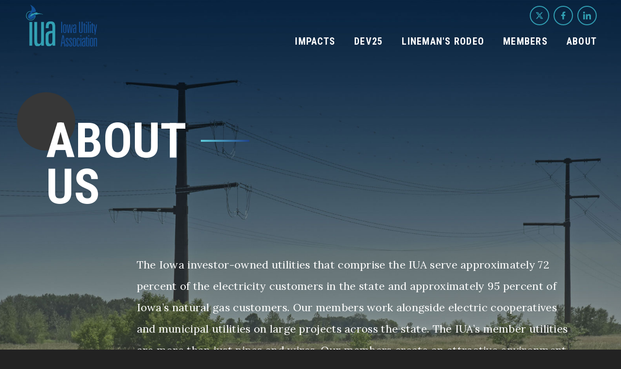

--- FILE ---
content_type: text/html; charset=UTF-8
request_url: https://iowautility.org/about/
body_size: 4614
content:
<!doctype html>
<!--[if lt IE 7]> <html class="no-js ie6 oldie badie ie page-loading" lang="en"> <![endif]-->
<!--[if IE 7]>    <html class="no-js ie7 oldie badie ie page-loading" lang="en"> <![endif]-->
<!--[if IE 8]>    <html class="no-js ie8 oldie ie page-loading" lang="en"> <![endif]-->
<!--[if IE 9 ]>   <html class="no-js ie9 oldie ie page-loading" lang="en"><![endif]-->
<!--[if (gt IE 9)|!(IE)]><!-->
<html class="no-js page-loading" lang="en">
<!--<![endif]-->

<head>

	<meta charset="utf-8">
	<meta http-equiv="X-UA-Compatible" content="IE=edge">
	<meta name="viewport" content="width=device-width, initial-scale=1.0">
	<title>
		About | Iowa Utility Association</title>

			<meta name="description" content="" />
			<meta name="keywords" content="" />
		
<link rel="preconnect" href="https://fonts.googleapis.com">
<link rel="preconnect" href="https://fonts.gstatic.com" crossorigin>
<link href="https://fonts.googleapis.com/css2?family=Roboto+Condensed&display=swap" rel="stylesheet"> 
<link href="https://fonts.googleapis.com/css?family=Lora:400,700|Roboto+Condensed:400,700&display=swap" rel="stylesheet">			<link rel="stylesheet" href="/css/global.css?v=1767892894">
	<script src="/js/modernizr.min.js"></script>
	
<link rel="apple-touch-icon" sizes="180x180" href="/apple-touch-icon.png" />
<link rel="icon" type="image/png" sizes="32x32" href="/favicon-32x32.png" />
<link rel="icon" type="image/png" sizes="16x16" href="/favicon-16x16.png" />
<!-- <link rel="manifest" href="/site.webmanifest" /> -->
<!-- <link rel="mask-icon" href="/safari-pinned-tab.svg" color="#b6bd00" /> -->
<meta name="apple-mobile-web-app-title" content="Trilix" />
<meta name="application-name" content="Trilix" />
<meta name="msapplication-TileColor" content="#b6bd00" />
<meta name="theme-color" content="#ffffff" />
		<meta property="og:image" content="https://iowautility.org/images/social/open-graph/og.jpg" />
	<meta property="og:image:type" content="image/jpg" />
	<meta property="og:image:width" content="1200" />
	<meta property="og:image:height" content="628" />
	<meta property="og:type" content="website" />
	<meta property="og:description" content="We work on Behalf of Iowa’s Investor-Owned Electric, Natural Gas & Transmission Utilities" />
		<meta property="og:title" content="About - Iowa Utility" />
		<meta property="og:description" content="" />
		<meta property="og:url" content="https://iowautility.org/about/" />
	<meta property="og:site_name" content="Iowa Utility" />
		<meta name="twitter:card" content="summary" />
	<meta name="twitter:site" content="@IowaUtility" />
	<meta name="twitter:title" content="About - Iowa Utility Association" />
		<meta name="twitter:image" content="https://iowautility.org/images/social/open-graph/og.jpg" />
</head>

<body class="">

			<link rel="stylesheet" href="/css/cookieconsent-v3.css" />

<script>
   // Define dataLayer and the gtag function.
   window.dataLayer = window.dataLayer || [];
   function gtag(){dataLayer.push(arguments);}

   // Default ad_storage to 'denied'.
   gtag('consent', 'default', {
     'ad_storage': 'denied',
     'analytics_storage': 'denied'
   });
 </script>
<script defer src="/js/cookieconsent-v3.js"></script>
<script defer src="/js/cc-v3.js"></script>

<script>(function(w,d,s,l,i){w[l]=w[l]||[];w[l].push({'gtm.start':
new Date().getTime(),event:'gtm.js'});var f=d.getElementsByTagName(s)[0],
j=d.createElement(s),dl=l!='dataLayer'?'&l='+l:'';j.async=true;j.src=
'https://www.googletagmanager.com/gtm.js?id='+i+dl;f.parentNode.insertBefore(j,f);
})(window,document,'script','dataLayer','GTM-KL2BLT6');</script>

<script type="text/plain" data-category="analytics">
  gtag('consent', 'update', {
    'analytics_storage': 'granted'
  });
</script>
<script type="text/plain" data-category="marketing">
  gtag('consent', 'update', {
    'ad_storage': 'granted'
  });
</script>		<div id="wrapper" class="wrapper snap-content">
		<header>

	<ul class="pre-header">
		
<li><a href="https://twitter.com/IowaUtility" class="twitter" target="_blank" aria-label="Twitter"><svg xmlns="http://www.w3.org/2000/svg" xmlns:xlink="http://www.w3.org/1999/xlink" width="100" height="100" viewBox="0 0 100 100">
  <g id="twitter" clip-path="url(#clip-twitter)">
    <path class="icon-path" id="twitter-2" data-name="twitter" d="M70.358,48h8.486L60.31,69.178,82.113,98H65.045L51.668,80.524,36.379,98h-8.5L47.7,75.344,26.8,48H44.3L56.379,63.974ZM67.377,92.928h4.7L41.74,52.808H36.692Z" transform="translate(-4.8 -23)" fill="#fff"/>
  </g>
</svg>
</a></li>
<li><a href="https://www.facebook.com/IowaUtility/" class="facebook" target="_blank" aria-label="Facebook"><svg class="scale" xmlns="http://www.w3.org/2000/svg" xmlns:xlink="http://www.w3.org/1999/xlink" width="100" height="100" viewBox="0 0 100 100">
  <g id="facebook" clip-path="url(#clip-facebook)">
    <path class="icon-path" id="facebook-2" data-name="facebook" d="M52.919,33.75l1.666-10.859H44.167V15.845c0-2.971,1.455-5.866,6.122-5.866h4.737V.734A57.763,57.763,0,0,0,46.617,0c-8.58,0-14.189,5.2-14.189,14.616v8.276H22.89V33.75h9.538V60H44.167V33.75Z" transform="translate(11.11 20)" fill="#fff"/>
  </g>
</svg>
</a></li>
<li><a href="https://www.linkedin.com/company/iowa-utility-association" class="linkedin" target="_blank" aria-label="LinkedIn"><svg class="scale" xmlns="http://www.w3.org/2000/svg" xmlns:xlink="http://www.w3.org/1999/xlink" width="100" height="100" viewBox="0 0 100 100">
  <g id="linkedin" clip-path="url(#clip-linkedin)">
    <path class="icon-path" id="linkedin-2" data-name="linkedin" d="M13.431,60.01H.991V19.951h12.44ZM7.2,14.487a7.238,7.238,0,1,1,7.2-7.272A7.265,7.265,0,0,1,7.2,14.487ZM59.988,60.01H47.575V40.51c0-4.647-.094-10.607-6.468-10.607-6.468,0-7.459,5.049-7.459,10.273V60.01H21.223V19.951H33.153v5.464h.174c1.661-3.147,5.718-6.469,11.77-6.469,12.59,0,14.9,8.29,14.9,19.058v22Z" transform="translate(20 19.99)" fill="#fff"/>
  </g>
</svg>
</a></li>
	</ul>
	<div class="main-header">
		<div class="logo">
			<a href="/"><img src="/images/global/icons/logo.png" alt="Iowa Utility Association" class="scale"></a>
		</div>
		<nav class="nav">
	<ul>
		<li>
	<a href="/impacts/">Impacts</a>
</li>

<li>
	<a href="/devconference/">Dev25</a>
	</li>
<li>
	<a href="/lineman-rodeo/">Lineman's Rodeo</a>
</li>
<li>
	<a href="/members/">Members</a>
</li>
<li>
	<a href="/about/">About</a>
	<ul>
				<li>
			<a href="/about/careers/">Careers</a>
		</li>
		<li>
			<a href="/about/board-of-directors/">Board of Directors</a>
		</li>
		<li>
			<a href="/about/executive-director/">Executive Director</a>
		</li>
		<li>
			<a href="/contact/">Contact Us</a>
		</li>
		<li>
			<a href="/about/energy-links/">Energy Links</a>
		</li>
				<li>
			<a href="/about/franchise-fees/">Franchise Fees</a>
		</li>
	</ul>
</li>	</ul>
</nav>		<ul class="nav-icon nav-icon-off" id="menu-button">
			<li class="one"></li>
			<li class="two"></li>
			<li class="three"></li>
		</ul>
	</div>
</header>				<div class="landing subpage-landing">
			<div class="grid">
				<div class="callout">
					<div class="col-12">
												<h1 class="headline animate fadeInRight">
							<span>About</span> <span>Us</span>						</h1>
											</div>
										<div class="col-10">
						<div class="animate fadeInRight delay-2">
							<p>The Iowa investor-owned utilities that comprise the IUA serve approximately 72 percent of the electricity customers in the state and approximately 95 percent of Iowa’s natural gas customers. Our members work alongside electric cooperatives and municipal utilities on large projects across the state. The IUA’s member utilities are more than just pipes and wires. Our members create an attractive environment for business investment, drive economic growth, support their communities, create jobs and give back through charitable activity. Iowa’s investor-owned utilities combine to be the largest taxpayer in the state.</p>							
						</div>

					</div>
									</div>
			</div>
			<div class="image-container">
				<div class="b-lazy parallax" data-pelement="ele" data-pdir="down" data-speed="0.4" data-src="/images/global/backgrounds/mvp-4d-7558.jpg"></div>
			</div>
		</div>
		<main class="main-content">
			<div class="module text-module">
	<div class="grid">
		<div class="col-12">
			<div class="module-text">
				<p>The Iowa investor-owned utilities that comprise the IUA serve approximately 72% of the electricity customers in the state and approximately 95% of Iowa’s natural gas customers. Our members work alongside electric cooperatives and municipal utilities on large projects across the state. The IUA’s member utilities are more than just pipes and wires. Our members create an attractive environment for business investment, drive economic growth, support their communities, create jobs and give back through charitable activity. Iowa’s investor-owned utilities combine to be the largest taxpayer in the state. </p><p>The IUA’s member utilities are regulated by the <a href="https://iuc.iowa.gov/" target="_blank">Iowa Utilities Commission (IUC)</a> for rates and service. The IUC is a three-member, full-time panel with a full-time professional staff that hears regulatory matters.</p><p>Utility customers are represented by the <a href="http://www.state.ia.us/government/ag/protecting_utility/">Office of Consumer Advocate</a>, a division of the <a href="https://www.iowaattorneygeneral.gov/">Iowa Attorney General’s Office</a>, in proceedings before the IUC. The Consumer Advocate’s statutory responsibility is to investigate the legality of rates and practices of all utility companies subject to the jurisdiction of the IUC, and to represent consumers and the public generally before state and federal agencies concerning those matters. The Consumer Advocate is the chief administrative officer of the division.</p><p>Other electric and natural gas utilities in Iowa, such as municipal utilities, are regulated by the IUC for service, but their rates are determined either by city governments or local boards of directors of member-owners. The cost of regulation is included in utility rates paid by IUA members’ customers.</p><h2><strong>Contact Us</strong></h2><p><strong>Iowa Utility Association</strong><br /> 400 East Court Ave., Suite 120<br /> Des Moines, IA 50309<br /> P: 515.282.2115<br /> F: 515.282.7709<br /> E: <a data-user="callen" data-domain="iowautility.org" class="e-protect">callen@iowautility.org</a></p>			</div>
		</div>
	</div>
</div>
		</main>
				<div id="search-link" class="mfp-hide search-modal">
			<form action="">
				<input type="text" name="search" placeholder="Search">
				<a href="#submit" class="button form-submit">
					Search
				</a>
			</form>
		</div>
		<footer>
	<div class="footer">
		<div class="flexgrid">
			<div class="footer-logo">
				<div class="image-container">
					<img src="" class="b-lazy" data-src="/images/global/icons/footer-logo.png" alt="">
				</div>
				<ul>
					<li><strong>P</strong>: <a href="tel:5152822115">515.282.2115</a></li>
					<li><strong>E</strong>: <a href="mailto:callen@iowautility.org">callen@iowautility.org</a></li>
				</ul>
			</div>
			<nav>
				<ul>
									<li>
						<a href="/policy-issues/">Policy Issues</a>
					</li>
					<li>
						<a href="/devconference/">Dev25</a>
					</li>
					<li>
						<a href="/members/">Members</a>
					</li>
					<li>
						<a href="/about/">About</a>
					</li>
				</ul>
			</nav>
			<ul class="sm">
				
<li><a href="https://twitter.com/IowaUtility" class="twitter" target="_blank" aria-label="Twitter"><svg xmlns="http://www.w3.org/2000/svg" xmlns:xlink="http://www.w3.org/1999/xlink" width="100" height="100" viewBox="0 0 100 100">
  <g id="twitter" clip-path="url(#clip-twitter)">
    <path class="icon-path" id="twitter-2" data-name="twitter" d="M70.358,48h8.486L60.31,69.178,82.113,98H65.045L51.668,80.524,36.379,98h-8.5L47.7,75.344,26.8,48H44.3L56.379,63.974ZM67.377,92.928h4.7L41.74,52.808H36.692Z" transform="translate(-4.8 -23)" fill="#fff"/>
  </g>
</svg>
</a></li>
<li><a href="https://www.facebook.com/IowaUtility/" class="facebook" target="_blank" aria-label="Facebook"><svg class="scale" xmlns="http://www.w3.org/2000/svg" xmlns:xlink="http://www.w3.org/1999/xlink" width="100" height="100" viewBox="0 0 100 100">
  <g id="facebook" clip-path="url(#clip-facebook)">
    <path class="icon-path" id="facebook-2" data-name="facebook" d="M52.919,33.75l1.666-10.859H44.167V15.845c0-2.971,1.455-5.866,6.122-5.866h4.737V.734A57.763,57.763,0,0,0,46.617,0c-8.58,0-14.189,5.2-14.189,14.616v8.276H22.89V33.75h9.538V60H44.167V33.75Z" transform="translate(11.11 20)" fill="#fff"/>
  </g>
</svg>
</a></li>
<li><a href="https://www.linkedin.com/company/iowa-utility-association" class="linkedin" target="_blank" aria-label="LinkedIn"><svg class="scale" xmlns="http://www.w3.org/2000/svg" xmlns:xlink="http://www.w3.org/1999/xlink" width="100" height="100" viewBox="0 0 100 100">
  <g id="linkedin" clip-path="url(#clip-linkedin)">
    <path class="icon-path" id="linkedin-2" data-name="linkedin" d="M13.431,60.01H.991V19.951h12.44ZM7.2,14.487a7.238,7.238,0,1,1,7.2-7.272A7.265,7.265,0,0,1,7.2,14.487ZM59.988,60.01H47.575V40.51c0-4.647-.094-10.607-6.468-10.607-6.468,0-7.459,5.049-7.459,10.273V60.01H21.223V19.951H33.153v5.464h.174c1.661-3.147,5.718-6.469,11.77-6.469,12.59,0,14.9,8.29,14.9,19.058v22Z" transform="translate(20 19.99)" fill="#fff"/>
  </g>
</svg>
</a></li>
			</ul>
		</div>
	</div>
	<div class="sub-footer">
		Iowa Utility Association - 699 Walnut Street, Suite 426, Des Moines, IA 50309 | <a href="/sitemap/">Sitemap</a> | <a href="/privacy-policy/">Privacy Policy</a>
		<div class="gpc-notification ">
            <div class="gpc-marker"></div><p>GPC signal <span class="txt-ind">not</span> detected.</p> <a href="#gpc-info" class="open-gpc-modal"><img src="/images/icons/info-icon-dark.png" alt="More info" class="scale"></a>
            <div id="gpc-info" class="mfp-hide gpc-modal">
                <h2>Global Privacy Control Signal Status</h2>
                <p>This indicator shows whether your browser is currently transmitting a GPC signal.</p>
                <ul>
                    <li><strong>Detected</strong> — GPC signal detected and active, requesting to not be tracked.</li>
                    <li><strong>Not detected</strong> — No signal is currently being received</li>
                </ul>
                <p>A signal may not be detected if equipment is powered off, out of range, or not in use.</p>
            </div>
        </div>
	</div>
</footer>

		<div class="snap-drawers">
	<div class="snap-drawer snap-drawer-right">
		<div class="drawer-content">
			<nav class="nav">
	<ul>
		<li>
	<a href="/impacts/">Impacts</a>
</li>

<li>
	<a href="/devconference/">Dev25</a>
	</li>
<li>
	<a href="/lineman-rodeo/">Lineman's Rodeo</a>
</li>
<li>
	<a href="/members/">Members</a>
</li>
<li>
	<a href="/about/">About</a>
	<ul>
				<li>
			<a href="/about/careers/">Careers</a>
		</li>
		<li>
			<a href="/about/board-of-directors/">Board of Directors</a>
		</li>
		<li>
			<a href="/about/executive-director/">Executive Director</a>
		</li>
		<li>
			<a href="/contact/">Contact Us</a>
		</li>
		<li>
			<a href="/about/energy-links/">Energy Links</a>
		</li>
				<li>
			<a href="/about/franchise-fees/">Franchise Fees</a>
		</li>
	</ul>
</li>	</ul>
</nav>			<ul class="pre-header">
	
<li><a href="https://twitter.com/IowaUtility" class="twitter" target="_blank" aria-label="Twitter"><svg xmlns="http://www.w3.org/2000/svg" xmlns:xlink="http://www.w3.org/1999/xlink" width="100" height="100" viewBox="0 0 100 100">
  <g id="twitter" clip-path="url(#clip-twitter)">
    <path class="icon-path" id="twitter-2" data-name="twitter" d="M70.358,48h8.486L60.31,69.178,82.113,98H65.045L51.668,80.524,36.379,98h-8.5L47.7,75.344,26.8,48H44.3L56.379,63.974ZM67.377,92.928h4.7L41.74,52.808H36.692Z" transform="translate(-4.8 -23)" fill="#fff"/>
  </g>
</svg>
</a></li>
<li><a href="https://www.facebook.com/IowaUtility/" class="facebook" target="_blank" aria-label="Facebook"><svg class="scale" xmlns="http://www.w3.org/2000/svg" xmlns:xlink="http://www.w3.org/1999/xlink" width="100" height="100" viewBox="0 0 100 100">
  <g id="facebook" clip-path="url(#clip-facebook)">
    <path class="icon-path" id="facebook-2" data-name="facebook" d="M52.919,33.75l1.666-10.859H44.167V15.845c0-2.971,1.455-5.866,6.122-5.866h4.737V.734A57.763,57.763,0,0,0,46.617,0c-8.58,0-14.189,5.2-14.189,14.616v8.276H22.89V33.75h9.538V60H44.167V33.75Z" transform="translate(11.11 20)" fill="#fff"/>
  </g>
</svg>
</a></li>
<li><a href="https://www.linkedin.com/company/iowa-utility-association" class="linkedin" target="_blank" aria-label="LinkedIn"><svg class="scale" xmlns="http://www.w3.org/2000/svg" xmlns:xlink="http://www.w3.org/1999/xlink" width="100" height="100" viewBox="0 0 100 100">
  <g id="linkedin" clip-path="url(#clip-linkedin)">
    <path class="icon-path" id="linkedin-2" data-name="linkedin" d="M13.431,60.01H.991V19.951h12.44ZM7.2,14.487a7.238,7.238,0,1,1,7.2-7.272A7.265,7.265,0,0,1,7.2,14.487ZM59.988,60.01H47.575V40.51c0-4.647-.094-10.607-6.468-10.607-6.468,0-7.459,5.049-7.459,10.273V60.01H21.223V19.951H33.153v5.464h.174c1.661-3.147,5.718-6.469,11.77-6.469,12.59,0,14.9,8.29,14.9,19.058v22Z" transform="translate(20 19.99)" fill="#fff"/>
  </g>
</svg>
</a></li>
</ul>
		</div>
	</div>
</div>	</div>
		<script src="/js/global.js"></script>
		<!--[if (gt IE 9)|!(IE)]><!-->
		<!--<![endif]-->
		</body>

</html>

--- FILE ---
content_type: text/css
request_url: https://iowautility.org/css/global.css?v=1767892894
body_size: 23870
content:
article,aside,details,figcaption,figure,footer,header,hgroup,nav,section{display:block}audio,canvas,video{display:inline-block;*display:inline;*zoom:1}audio:not([controls]){display:none}[hidden]{display:none}html{font-size:100%;overflow-x:hidden;-webkit-text-size-adjust:100%;-ms-text-size-adjust:100%;-moz-osx-font-smoothing:grayscale;height:100%;-webkit-font-smoothing:antialiased;image-rendering:auto;-webkit-tap-highlight-color:rgba(0,0,0,0)}body{margin:0;font-size:100%;line-height:1.6}body,button,input,select,textarea{font-family:sans-serif;color:#111}::-moz-selection{background:#9cf;color:#fff;text-shadow:none}::selection{background:#9cf;color:#fff;text-shadow:none}a{color:blue;-webkit-transition:color .3s ease,background-color .3s ease,border-color .3s ease;-moz-transition:color .3s ease,background-color .3s ease,border-color .3s ease;-ms-transition:color .3s ease,background-color .3s ease,border-color .3s ease;transition:color .3s ease,background-color .3s ease,border-color .3s ease}a:visited{color:#551a8b}a:hover{color:#06e;outline:0}a:active{outline:0}a:focus{outline:0}abbr[title]{border-bottom:1px dotted;cursor:help}b,strong{font-weight:700}blockquote{margin:1em 2.5em}dfn{font-style:italic}hr{display:block;height:1px;border:0;border-top:1px solid #ccc;margin:1em 0;padding:0}ins{background:#ff9;color:#000;text-decoration:none}mark{background:#ff0;color:#000;font-style:italic;font-weight:700}p{margin:1.6em 0}pre,code,kbd,samp{font-family:monospace,monospace;_font-family:"courier new",monospace;font-size:1em}pre{white-space:pre;white-space:pre-wrap;word-wrap:break-word}q{quotes:none}q:before,q:after{content:"";content:none}small{font-size:85%}sub,sup{font-size:75%;line-height:0;position:relative;vertical-align:baseline}sup{top:-0.5em}sub{bottom:-0.25em}ul,ol{margin:1.6em 0;padding:0 0 0 2.5em}dl{margin:1em 0}dt{font-weight:700;margin-top:.75em}dd{margin:0}nav ul,nav ol{list-style:none;list-style-image:none;margin:0;padding:0;*zoom:1}nav ul:before,nav ul:after,nav ol:before,nav ol:after{content:" ";display:table}nav ul:after,nav ol:after{clear:both}img{border:0;-ms-interpolation-mode:bicubic;vertical-align:middle}svg:not(:root){overflow:hidden}figure{margin:0}fieldset{border:0;margin:0;padding:0}form{margin:0}legend{border:0;*margin-left:-0.5em;padding:0}button,input,select,textarea{font-size:100%;margin:0;vertical-align:baseline;*vertical-align:middle}button,input{line-height:normal;*overflow:visible}table button,table input{*overflow:auto}button,input[type=button],input[type=reset],input[type=submit]{cursor:pointer;-webkit-appearance:button}input[type=checkbox],input[type=radio]{box-sizing:border-box}input[type=search]{-webkit-appearance:textfield;-moz-box-sizing:content-box;-webkit-box-sizing:content-box;box-sizing:content-box}input[type=search]::-webkit-search-decoration{-webkit-appearance:none}button::-moz-focus-inner,input::-moz-focus-inner{border:0;padding:0}textarea{overflow:auto;vertical-align:top;resize:vertical}input:invalid,textarea:invalid{background-color:#f0dddd}table{border-collapse:collapse;border-spacing:0}h1,h2,h3,h4,h5,h6{font-family:"Roboto Condensed",Arial,Helvetica,sans-serif;font-weight:400;margin-top:0;line-height:1.2}h1 a,h2 a,h3 a,h4 a,h5 a,h6 a{font-weight:inherit}h1{font-size:2.5em;margin-bottom:.4em;margin:0 0 .125em}.subpage-landing h1.headline{margin-top:0;padding:1.5em 0 .9em}@media(max-width: 68.75em){.subpage-landing h1.headline{padding:1.6666666667em 0 0 0}}@media(max-width: 41.6875em){.subpage-landing h1.headline{padding:2em 0 0 0}}.subpage-landing h1.headline span{color:#fff}.subpage-landing h1.headline span:first-child:before{background:#373737}h1.headline,h2.headline{font-size:6.25em;display:-webkit-box;display:-webkit-flex;display:-moz-box;display:-ms-flexbox;display:flex;-webkit-box-orient:vertical;-webkit-box-direction:normal;-webkit-flex-flow:column nowrap;-moz-box-orient:vertical;-moz-box-direction:normal;-ms-flex-flow:column nowrap;flex-flow:column nowrap;-webkit-box-align:start;-webkit-align-items:flex-start;-moz-box-align:start;-ms-flex-align:start;align-items:flex-start;margin-bottom:.5rem;margin-top:.6em}@media(max-width: 68.75em){h1.headline,h2.headline{margin-bottom:.75em;font-size:5em}}@media(max-width: 41.6875em){h1.headline,h2.headline{font-size:3.125em;margin-top:.6em;margin-bottom:1em}}h1.headline span,h2.headline span{text-transform:uppercase;color:#222;position:relative;font-weight:700;line-height:.8;display:block}h1.headline span:first-child,h2.headline span:first-child{margin-bottom:.15em}@media(max-width: 41.6875em){h1.headline span:first-child,h2.headline span:first-child{margin-bottom:.25em}}h1.headline span:first-child:before,h2.headline span:first-child:before{width:1.2em;height:1.2em;background:#d8d8d8;-webkit-border-radius:1000000px;-moz-border-radius:1000000px;border-radius:1000000px;position:absolute;top:0;left:0;content:"";-webkit-transform:translate(-50%, -50%);-moz-transform:translate(-50%, -50%);-ms-transform:translate(-50%, -50%);transform:translate(-50%, -50%);z-index:-1}@media(max-width: 41.6875em){h1.headline span:first-child:before,h2.headline span:first-child:before{width:.8333333333em;height:.8333333333em}}h1.headline span:first-child:after,h2.headline span:first-child:after{width:1em;height:.04em;background:#5fcdda;background:-moz-linear-gradient(left, #5fcdda 0%, #204289 100%);background:-webkit-linear-gradient(left, #5fcdda 0%, #204289 100%);background:linear,to right,#5fcdda 0%,#204289 100%;filter:progid:DXImageTransform.Microsoft.gradient(startColorstr="#5fcdda", endColorstr="#204289", GradientType=1);position:absolute;right:0;top:50%;-webkit-transform:translate(130%, -50%);-moz-transform:translate(130%, -50%);-ms-transform:translate(130%, -50%);transform:translate(130%, -50%);content:""}@media(max-width: 41.6875em){h1.headline span:first-child:after,h2.headline span:first-child:after{width:.8333333333em;height:.0666666667em}}h2{font-size:3.125em;margin-bottom:.32em}.module h2{margin-bottom:0em;margin-bottom:.5rem}.module h2+h4{margin-bottom:.9375em}@media(max-width: 50em){h2{font-size:2.1875em}}@media(max-width: 41.6875em){h2{font-size:1.75em}}h3{font-size:1.375em;margin-bottom:.3636363636em;color:#333}@media(max-width: 50em){h3{font-size:1.25em}}@media(max-width: 41.6875em){h3{font-size:1.75em}}@media(max-width: 29.9375em){h3{font-size:1.375em;font-size:4.5929018789vw}}h4{font-size:1.125em;margin-bottom:.8333333333em}@media(max-width: 50em){h4{font-size:1em}}@media(max-width: 29.9375em){h4{font-size:1.125em;font-size:3.75782881vw}}h5{font-size:1em;margin:0 0 .25em}h6{font-size:.875em;margin:0 0 .25em}.subheader{color:#777}h1+p,h1+ul,h1+ol{margin-top:0}h2+p,h2+ul,h2+ol{margin-top:0}h3+p,h3+ul,h3+ol{margin-top:0}h4+p,h4+ul,h4+ol{margin-top:0}h5+p,h5+ul,h5+ol{margin-top:0}h6+p,h6+ul,h6+ol{margin-top:0}p img{margin:0}p.lead{font-size:1.3125em;line-height:1.3;margin:1.3em 0}blockquote,blockquote p{font-size:1em;color:#777;font-style:italic}blockquote{margin:0 0 1.25em;padding:.5em 1.25em 0 1.25em;border-left:1px solid #ddd}blockquote cite{display:block;font-size:1em;color:#555}blockquote cite:before{content:"— "}blockquote cite a,blockquote cite a:visited,blockquote cite a:visited{color:#555}hr{border:solid #ddd;border-width:1px 0 0;clear:both;margin:.75em 0 2em;height:0}a{text-decoration:none}p{color:#585757;line-height:2;font-size:1.375em;letter-spacing:.0136363636em}.module p{font-size:1.125em;letter-spacing:.0166666667em}p a,p a strong{color:#0e172a;-webkit-transition:color .3s cubic-bezier(0.785, 0.135, 0.15, 0.86);-moz-transition:color .3s cubic-bezier(0.785, 0.135, 0.15, 0.86);-ms-transition:color .3s cubic-bezier(0.785, 0.135, 0.15, 0.86);transition:color .3s cubic-bezier(0.785, 0.135, 0.15, 0.86)}p a:visited,p a strong:visited{color:#0e172a}p a:hover,p a strong:hover{color:#319fb3}@media(max-width: 68.75em){p{font-size:1.125em;line-height:2;letter-spacing:.0166666667em}}img.scale{max-width:100%;height:auto}figure{margin:0;position:relative}figure img{width:100%}figure .scale{position:absolute;top:0;left:0}.b-lazy{-webkit-transition:opacity .3s ease-in-out;-moz-transition:opacity .3s ease-in-out;-ms-transition:opacity .3s ease-in-out;transition:opacity .3s ease-in-out;max-width:100%;height:auto;opacity:0}.b-lazy.b-loaded{opacity:1}figure .b-lazy{position:absolute;top:0;left:0}.main-nav{width:100%;*zoom:1}.main-nav:before,.main-nav:after{content:" ";display:table}.main-nav:after{clear:both}@media(max-width: 50em){.main-nav{display:none}}.megalodon{height:3.125em;position:relative;z-index:201;background-color:#ddd}.megalodon>li{float:left;display:inline;line-height:3.125em;width:16.6666666667%}.megalodon>li:first-child a{border-left:0}.megalodon>li:last-child a{border-right:0}.megalodon>li:hover>a{background-color:#d0d0d0;color:#999;position:relative}.megalodon a{color:#999;display:block;height:3.125em;line-height:3.125em;text-align:center;text-decoration:none;font-weight:400;-webkit-transition:background-color .25s ease,border-color .25s ease,color .25s ease;-moz-transition:background-color .25s ease,border-color .25s ease,color .25s ease;-ms-transition:background-color .25s ease,border-color .25s ease,color .25s ease;transition:background-color .25s ease,border-color .25s ease,color .25s ease;border-left:solid #fff;border-right:solid #c4c4c4;border-width:0 1px}.megalodon .menu{position:absolute;z-index:201;top:-999em;left:-999em;width:21.875em;text-indent:0;background-color:#fff;overflow:hidden;font-weight:400;opacity:0;box-shadow:0 3px 5px rgba(0,0,0,.6)}.megalodon .menu nav{padding:1.5em;-webkit-box-sizing:border-box;-moz-box-sizing:border-box;box-sizing:border-box;float:left;width:50%}.megalodon .menu li{float:none;display:block;padding:.125em 0;height:auto;width:auto;font-size:.875em;line-height:1.8;background-color:transparent}.no-touch .megalodon .menu li:hover,.no-touch .megalodon .menu li:hover>a{background-color:transparent}.megalodon .menu a{background-color:transparent;width:auto;text-align:left;color:#555;font-weight:400;height:auto;line-height:1.8;background-image:none;border:0;padding:0;display:inline-block;text-transform:none;text-shadow:none;-webkit-transition:color .25s ease;-moz-transition:color .25s ease;-ms-transition:color .25s ease;transition:color .25s ease}.megalodon .menu a:hover{color:#333}.megalodon .menu ul ul{padding-left:.75em;font-size:.9285714286em}.megalodon .menu ul ul li{font-size:1em}.megalodon .menu ul ul a{font-weight:300}.oldie .megalodon .menu{border:1px solid #ccc;border-top:0}.megalodon li:hover .menu{zoom:1;left:auto;top:auto;opacity:1;-webkit-transition:opacity .25s ease;-moz-transition:opacity .25s ease;-ms-transition:opacity .25s ease;transition:opacity .25s ease}.megalodon li.nav-6:hover .menu{zoom:1;left:auto;top:auto;right:0}header{position:absolute;top:0;left:0;width:100%;padding:0 3.125em;box-sizing:border-box;line-height:1;font-family:"Roboto Condensed",Arial,Helvetica,sans-serif;display:block}@media(max-width: 68.75em){header{height:3.75em}header.header-active{position:fixed}}header .pre-header{text-align:right;box-sizing:border-box;padding:.75em 0 1.25em 0;margin:0;position:relative;z-index:5}@media(max-width: 68.75em){header .pre-header{display:none}}header .pre-header>li{display:inline-block;border:2px solid #319fb3;width:2.5em;height:2.5em;position:relative;text-align:center;border-radius:1000000px;cursor:pointer;margin-left:.3125em;-webkit-transition:background .3s cubic-bezier(0.785, 0.135, 0.15, 0.86);-moz-transition:background .3s cubic-bezier(0.785, 0.135, 0.15, 0.86);-ms-transition:background .3s cubic-bezier(0.785, 0.135, 0.15, 0.86);transition:background .3s cubic-bezier(0.785, 0.135, 0.15, 0.86)}header .pre-header>li:first-child{margin-left:0}header .pre-header>li:hover{background:#319fb3}header .pre-header>li:hover .icon-path{color:#fff}header .pre-header>li a{display:block;color:#319fb3;position:absolute;width:100%;height:100%}header .pre-header>li a:hover .icon-path{fill:#fff}header .pre-header>li a>*{position:absolute;left:50%;top:50%;bottom:auto;right:auto;-webkit-transform:translateX(-50%) translateY(-50%);-moz-transform:translateX(-50%) translateY(-50%);-ms-transform:translateX(-50%) translateY(-50%);transform:translateX(-50%) translateY(-50%);width:75%;height:auto}header .pre-header>li a .icon-path{fill:#319fb3;-webkit-transition:fill .3s ease-out;-moz-transition:fill .3s ease-out;-ms-transition:fill .3s ease-out;transition:fill .3s ease-out}header .pre-header>li i{position:absolute;top:50%;-webkit-transform:translateY(-50%);-moz-transform:translateY(-50%);-ms-transform:translateY(-50%);transform:translateY(-50%);margin:0 auto;left:0;right:0;color:#319fb3;font-size:1.125em;-webkit-transition:color .3s cubic-bezier(0.785, 0.135, 0.15, 0.86);-moz-transition:color .3s cubic-bezier(0.785, 0.135, 0.15, 0.86);-ms-transition:color .3s cubic-bezier(0.785, 0.135, 0.15, 0.86);transition:color .3s cubic-bezier(0.785, 0.135, 0.15, 0.86)}header .pre-header .button{color:#fff;text-transform:uppercase;font-weight:700;padding:.625em 1.25em;width:auto}header .pre-header .button:hover{color:#fff}header .header{box-sizing:border-box}@media(max-width: 68.75em){header .header{position:absolute;height:100%;width:100%;box-sizing:border-box;left:0;top:0;padding-bottom:0}}header .logo{top:50%;-webkit-transform:translateY(-50%);-moz-transform:translateY(-50%);-ms-transform:translateY(-50%);transform:translateY(-50%);left:0;position:absolute;border-top:.625em solid transparent;margin-left:3.125em;z-index:50000000;width:150px}@media(max-width: 68.75em){header .logo{margin-left:1.5625em;border-top:0 none;width:100px}}header .logo a{position:relative;display:block;top:0;height:100%;padding-top:57.4829931973%}header .logo a img{position:absolute;left:50%;top:50%;bottom:auto;right:auto;-webkit-transform:translateX(-50%) translateY(-50%);-moz-transform:translateX(-50%) translateY(-50%);-ms-transform:translateX(-50%) translateY(-50%);transform:translateX(-50%) translateY(-50%)}header .nav-active{margin-top:0}header .nav{text-align:right;-webkit-transition:all .5s;-moz-transition:all .5s;-ms-transition:all .5s;transition:all .5s}@media(max-width: 68.75em){header .nav{display:none}}.pre-nav,.nav>ul{position:relative;z-index:5}.pre-nav>li,.nav>ul>li{display:inline-block;position:relative;margin-left:2.1875em;-webkit-transition:all .3s;-moz-transition:all .3s;-ms-transition:all .3s;transition:all .3s;vertical-align:middle;list-style:none}.pre-nav>li:first-child,.nav>ul>li:first-child{margin-left:0}.pre-nav>li:hover>ul,.nav>ul>li:hover>ul{visibility:visible;opacity:1}.pre-nav>li a,.nav>ul>li a{color:#fff;text-transform:uppercase;font-size:1.25em;letter-spacing:.0625em;display:inline-block;position:relative;font-weight:700;-webkit-transition:all .3s;-moz-transition:all .3s;-ms-transition:all .3s;transition:all .3s;text-decoration:none;background-color:transparent !important}.pre-nav>li a.active:after,.nav>ul>li a.active:after{position:absolute;bottom:0;left:0;margin-bottom:-0.5em;width:100%;height:.125em;background:#5fcdda;background:-moz-linear-gradient(left, #5fcdda 0%, #204289 100%);background:-webkit-linear-gradient(left, #5fcdda 0%, #204289 100%);background:linear,to right,#5fcdda 0%,#204289 100%;filter:progid:DXImageTransform.Microsoft.gradient(startColorstr="#5fcdda", endColorstr="#204289", GradientType=1);content:""}.pre-nav>li a:hover,.nav>ul>li a:hover{color:#319fb3}.pre-nav>li>ul,.nav>ul>li>ul{position:absolute;border-top:.625em solid transparent;padding:.625em 0;right:0;visibility:hidden;box-sizing:border-box;-webkit-transition:opacity .3s cubic-bezier(0.785, 0.135, 0.15, 0.86);-moz-transition:opacity .3s cubic-bezier(0.785, 0.135, 0.15, 0.86);-ms-transition:opacity .3s cubic-bezier(0.785, 0.135, 0.15, 0.86);transition:opacity .3s cubic-bezier(0.785, 0.135, 0.15, 0.86);opacity:0}.pre-nav>li>ul:hover li:not(:hover),.nav>ul>li>ul:hover li:not(:hover){opacity:.75}@media(max-width: 68.75em){.pre-nav>li>ul,.nav>ul>li>ul{position:relative;display:block;padding:0;margin:0;border:0 none;opacity:1;visibility:visible}}.pre-nav>li>ul>li,.nav>ul>li>ul>li{white-space:nowrap;margin-bottom:.5em;-webkit-transition:opacity .3s cubic-bezier(0.785, 0.135, 0.15, 0.86);-moz-transition:opacity .3s cubic-bezier(0.785, 0.135, 0.15, 0.86);-ms-transition:opacity .3s cubic-bezier(0.785, 0.135, 0.15, 0.86);transition:opacity .3s cubic-bezier(0.785, 0.135, 0.15, 0.86);backface-visibility:hidden}.pre-nav>li>ul>li a,.nav>ul>li>ul>li a{-webkit-transition:transform .3s cubic-bezier(0.785, 0.135, 0.15, 0.86);-moz-transition:transform .3s cubic-bezier(0.785, 0.135, 0.15, 0.86);-ms-transition:transform .3s cubic-bezier(0.785, 0.135, 0.15, 0.86);transition:transform .3s cubic-bezier(0.785, 0.135, 0.15, 0.86);color:#fff}.pre-nav>li>ul>li a:hover,.nav>ul>li>ul>li a:hover{color:#fff;-webkit-transform:scale(1.1);-moz-transform:scale(1.1);-ms-transform:scale(1.1);transform:scale(1.1)}.pre-nav>li>ul>li:last-child,.nav>ul>li>ul>li:last-child{margin-bottom:0}.snap-drawers .pre-nav>li,.snap-drawers .nav>ul>li{text-transform:capitalize;color:#585757;display:block;margin-left:0;box-sizing:border-box;padding-left:2.1875em}.snap-drawers .pre-nav>li:last-child,.snap-drawers .nav>ul>li:last-child{margin-bottom:1.5625em}.snap-drawers .pre-nav>li a,.snap-drawers .nav>ul>li a{-webkit-transition:color .3s cubic-bezier(0.785, 0.135, 0.15, 0.86);-moz-transition:color .3s cubic-bezier(0.785, 0.135, 0.15, 0.86);-ms-transition:color .3s cubic-bezier(0.785, 0.135, 0.15, 0.86);transition:color .3s cubic-bezier(0.785, 0.135, 0.15, 0.86)}.snap-drawers .pre-nav>li a:hover,.snap-drawers .nav>ul>li a:hover{color:#319fb3}.snap-drawers .pre-nav>li ul,.snap-drawers .nav>ul>li ul{margin:.3125em 0 .3125em 1.25em}.snap-drawers .pre-nav>li ul li,.snap-drawers .nav>ul>li ul li{font-size:.875em;margin-bottom:.1875em}.snap-drawers .pre-nav>li ul li a,.snap-drawers .nav>ul>li ul li a{line-height:1;-webkit-transition:color .3s cubic-bezier(0.785, 0.135, 0.15, 0.86),transform .3s cubic-bezier(0.785, 0.135, 0.15, 0.86);-moz-transition:color .3s cubic-bezier(0.785, 0.135, 0.15, 0.86),transform .3s cubic-bezier(0.785, 0.135, 0.15, 0.86);-ms-transition:color .3s cubic-bezier(0.785, 0.135, 0.15, 0.86),transform .3s cubic-bezier(0.785, 0.135, 0.15, 0.86);transition:color .3s cubic-bezier(0.785, 0.135, 0.15, 0.86),transform .3s cubic-bezier(0.785, 0.135, 0.15, 0.86)}.snap-drawers .pre-nav>li ul li a:hover,.snap-drawers .nav>ul>li ul li a:hover{color:#fff}.snap-drawers .pre-nav>li a,.snap-drawers .nav>ul>li a{font-size:1.125em;color:#fff}.snap-drawers .pre-nav>li a.button,.snap-drawers .nav>ul>li a.button{color:#fff;font-size:1em}.nav-icon-active:hover{background:none !important}.nav-icon-active li{margin:0 !important}.nav-icon-active li:first-child{-webkit-transform:rotate(45deg);-moz-transform:rotate(45deg);-ms-transform:rotate(45deg);transform:rotate(45deg);position:absolute}.nav-icon-active li:last-child{-webkit-transform:rotate(-45deg);-moz-transform:rotate(-45deg);-ms-transform:rotate(-45deg);transform:rotate(-45deg);position:absolute}.nav-icon-active li:nth-child(2){height:0;margin:0;opacity:0}.nav-icon{position:absolute;right:0;top:50%;-webkit-transform:translateY(-50%);-moz-transform:translateY(-50%);-ms-transform:translateY(-50%);transform:translateY(-50%);-webkit-transition:all .5s;-moz-transition:all .5s;-ms-transition:all .5s;transition:all .5s;display:none;z-index:50000000;cursor:pointer;padding:0;margin:0;box-sizing:border-box;padding:.625em;margin-right:.9375em}@media(max-width: 68.75em){.nav-icon{display:block}}.nav-icon:hover li:after{-webkit-transform:translateX(0%);-moz-transform:translateX(0%);-ms-transform:translateX(0%);transform:translateX(0%)}.nav-icon:hover li.two:after{-webkit-transform:translateX(0%);-moz-transform:translateX(0%);-ms-transform:translateX(0%);transform:translateX(0%)}.nav-icon li{text-align:right;width:1.5625em;height:.1875em;background:#fff;border-radius:.3125em;margin-bottom:.3125em;position:relative;overflow:hidden;backface-visibility:hidden;-webkit-transition:all .3s;-moz-transition:all .3s;-ms-transition:all .3s;transition:all .3s}.nav-icon li:last-child{margin-bottom:0}.nav-icon li:after{position:absolute;content:"";background:#319fb3;width:100%;height:100%;border-radius:.3125em;left:0;-webkit-transform:translateX(-101%);-moz-transform:translateX(-101%);-ms-transform:translateX(-101%);transform:translateX(-101%)}.nav-icon li.one:after{-webkit-transition:all .3s;-moz-transition:all .3s;-ms-transition:all .3s;transition:all .3s}.nav-icon li.two:after{-webkit-transform:translateX(101%);-moz-transform:translateX(101%);-ms-transform:translateX(101%);transform:translateX(101%);-webkit-transition:all .5s;-moz-transition:all .5s;-ms-transition:all .5s;transition:all .5s}.nav-icon li.three:after{-webkit-transition:all .8s;-moz-transition:all .8s;-ms-transition:all .8s;transition:all .8s}.snap-drawers .pre-header{text-align:left;box-sizing:border-box;padding:.75em 0 1.25em 2.1875em;margin:0}.snap-drawers .pre-header>li{display:inline-block;border:.0625em solid #319fb3;width:1.5625em;height:1.5625em;position:relative;text-align:center;border-radius:1000000px;cursor:pointer;margin-left:.3125em;-webkit-transition:background .3s cubic-bezier(0.785, 0.135, 0.15, 0.86);-moz-transition:background .3s cubic-bezier(0.785, 0.135, 0.15, 0.86);-ms-transition:background .3s cubic-bezier(0.785, 0.135, 0.15, 0.86);transition:background .3s cubic-bezier(0.785, 0.135, 0.15, 0.86)}.snap-drawers .pre-header>li:first-child{margin-left:0}.snap-drawers .pre-header>li:hover{background:#319fb3}.snap-drawers .pre-header>li:hover i{color:#fff}.snap-drawers .pre-header>li a{display:block;color:#319fb3;position:absolute;width:100%;height:100%}.snap-drawers .pre-header>li a:hover .icon-path{fill:#fff}.snap-drawers .pre-header>li a>*{position:absolute;left:50%;top:50%;bottom:auto;right:auto;-webkit-transform:translateX(-50%) translateY(-50%);-moz-transform:translateX(-50%) translateY(-50%);-ms-transform:translateX(-50%) translateY(-50%);transform:translateX(-50%) translateY(-50%);width:75%;height:auto}.snap-drawers .pre-header>li a .icon-path{fill:#319fb3;-webkit-transition:fill .3s ease-out;-moz-transition:fill .3s ease-out;-ms-transition:fill .3s ease-out;transition:fill .3s ease-out}.snap-drawers .pre-header>li i{position:absolute;top:50%;-webkit-transform:translateY(-50%);-moz-transform:translateY(-50%);-ms-transform:translateY(-50%);transform:translateY(-50%);margin:0 auto;left:0;right:0;color:#319fb3;font-size:.875em;-webkit-transition:color .3s cubic-bezier(0.785, 0.135, 0.15, 0.86);-moz-transition:color .3s cubic-bezier(0.785, 0.135, 0.15, 0.86);-ms-transition:color .3s cubic-bezier(0.785, 0.135, 0.15, 0.86);transition:color .3s cubic-bezier(0.785, 0.135, 0.15, 0.86)}@media(max-width: 68.75em){html{width:100%;-webkit-overflow-scrolling:touch}}.menu-open{height:100vh}.menu-open body{height:100vh}@media(max-width: 68.75em){.wrapper{position:relative;z-index:2;-webkit-backface-visibility:hidden;-moz-transition:-moz-transform .5s ease;-ms-transition:-ms-transform .5s ease;-webkit-transition:-webkit-transform .5s ease;-o-transition:-o-transform .5s ease;transition:transform .5s ease;-webkit-transform:translate3d(0, 0, 0);-moz-transform:translate3d(0, 0, 0);-ms-transform:translate3d(0, 0, 0);transform:translate3d(0, 0, 0)}}.menu-open .wrapper{overflow:hidden;height:100vh}.snap-drawer{position:fixed;top:0;bottom:0;width:40%;height:100vh;overflow:auto;background-color:#0e172a;z-index:1000;-webkit-box-sizing:border-box;-moz-box-sizing:border-box;box-sizing:border-box;-webkit-overflow-scrolling:touch;-moz-transition:-moz-transform .5s ease-in-out,opacity 0s .5s;-ms-transition:-ms-transform .5s ease-in-out,opacity 0s .5s;-webkit-transition:-webkit-transform .5s ease-in-out,opacity 0s .5s;-o-transition:-o-transform .5s ease-in-out,opacity 0s .5s;transition:transform .5s ease-in-out,opacity 0s .5s;-webkit-transform:translate3d(0, 0, 0);-moz-transform:translate3d(0, 0, 0);-ms-transform:translate3d(0, 0, 0);transform:translate3d(0, 0, 0);opacity:0;color:#fff;font-family:"Roboto Condensed",Arial,Helvetica,sans-serif}@media(max-width: 50em){.snap-drawer{width:70%}}@media(max-width: 41.6875em){.snap-drawer{width:100%}}.no-touchevents .snap-drawer{overflow-y:hidden}.snap-drawer-left{left:auto;right:100%}.menu-open .snap-drawer-left{-webkit-transform:translate3d(100%, 0, 0);-moz-transform:translate3d(100%, 0, 0);-ms-transform:translate3d(100%, 0, 0);transform:translate3d(100%, 0, 0);opacity:1;-moz-transition:-moz-transform .5s ease-in-out,opacity 0s;-ms-transition:-ms-transform .5s ease-in-out,opacity 0s;-webkit-transition:-webkit-transform .5s ease-in-out,opacity 0s;-o-transition:-o-transform .5s ease-in-out,opacity 0s;transition:transform .5s ease-in-out,opacity 0s}.menu-open.no-csstransitions .snap-drawer-left{-webkit-transform:none;-moz-transform:none;-ms-transform:none;transform:none;left:0;right:auto}.snap-drawer-right{left:100%}.menu-open .snap-drawer-right{-webkit-transform:translate3d(-100%, 0, 0);-moz-transform:translate3d(-100%, 0, 0);-ms-transform:translate3d(-100%, 0, 0);transform:translate3d(-100%, 0, 0);opacity:1;-moz-transition:-moz-transform .5s ease-in-out,opacity 0s;-ms-transition:-ms-transform .5s ease-in-out,opacity 0s;-webkit-transition:-webkit-transform .5s ease-in-out,opacity 0s;-o-transition:-o-transform .5s ease-in-out,opacity 0s;transition:transform .5s ease-in-out,opacity 0s}.menu-open.no-csstransitions .snap-drawer-right{-webkit-transform:none;-moz-transform:none;-ms-transform:none;transform:none;left:auto;right:0}.snapjs-left .snap-drawer-right,.snapjs-right .snap-drawer-left{display:none}.snapjs-expand-left .snap-drawer-left,.snapjs-expand-right .snap-drawer-right{width:100%}.drawer-content{padding:5.75em 0 0;-webkit-box-sizing:border-box;-moz-box-sizing:border-box;box-sizing:border-box;position:relative}.slide-menu{padding:0 2em;position:relative;z-index:2}.slide-menu+.slide-menu{padding-top:1.5em}.slide-menu+.snap-utility{padding-top:2em}.slide-menu:last-child{padding-bottom:3.125em}.slide-menu a{color:#fff;text-decoration:none;line-height:2.75;color:#d9d9d9;text-decoration:none}.slide-menu a:hover{color:#fff}.slide-menu li+.nav-head{padding-top:1em}.slide-menu .nav-head{margin:0 0 .25em;font-size:1.625em;font-weight:100;padding:0;font-family:"Roboto Condensed",Arial,Helvetica,sans-serif;font-weight:800;text-transform:uppercase;color:#fff;float:none;width:auto}.slide-menu .nav-head a{color:#ccc;line-height:1.2}.slide-menu .nav-head a:hover{color:#fff}.slide-menu .nav-head+ul{padding-top:.5em}.slide-menu ul ul+ul{padding-top:1em}.slide-menu ul ul .nav-head{font-size:1.125em;font-weight:700;color:#999}.slide-menu ul ul li{float:none;width:auto}.slide-menu ul ul ul{padding:0 0 .5em;padding-left:1em}.slide-menu ul ul ul a{text-decoration:none;line-height:2;color:#999;text-decoration:none}.slide-menu ul ul ul a:hover{color:#fff}.close-button{*zoom:1;position:absolute;top:0;right:0}.close-button:before,.close-button:after{content:" ";display:table}.close-button:after{clear:both}.no-touchevents .close-button{padding:1em 1em 0 0}@media(max-width: 29.9375em){.close-button{display:block}}.close-button a{color:#fff;width:3.125em;height:3.125em;line-height:3.125em;text-align:center;padding:0;background-color:#666;display:block;text-decoration:none}.no-touchevents .close-button a{top:1em;right:1em}.close-button a .fa{margin:0}.close-button a:hover{background-color:#737373}.snap-utility{margin:2em 0 0;background-color:rgba(51,51,51,.4)}.menu-button{padding-left:3px;display:none;position:absolute;top:1em;right:1em}@media(max-width: 68.75em){.menu-button{display:block}}.menu-button a{background-color:#666;padding:0;font-size:1em;height:3.125em;line-height:3.125em;width:3.125em;text-align:center;color:#fff}@media(max-width: 68.75em){.menu-button a{display:block}}@media(max-width: 50em){.menu-button a{width:3.125em;height:3.125em;line-height:3.125em}}.menu-button a:hover{color:#fff;background-color:#737373}.button,button,input[type=submit],input[type=reset],input[type=button]{text-transform:uppercase;color:#fff;text-decoration:none;font-size:1.5625em;font-weight:700;position:relative;font-family:"Roboto Condensed",Arial,Helvetica,sans-serif;padding-right:1.875em;letter-spacing:.03125em;padding-bottom:.625em;line-height:1;display:inline-block}.button.button-dark,button.button-dark,input[type=submit].button-dark,input[type=reset].button-dark,input[type=button].button-dark{color:#373737}.button.button-dark:before,button.button-dark:before,input[type=submit].button-dark:before,input[type=reset].button-dark:before,input[type=button].button-dark:before{color:#373737}.button.button-dark:hover,button.button-dark:hover,input[type=submit].button-dark:hover,input[type=reset].button-dark:hover,input[type=button].button-dark:hover{color:#373737}.button.button-dark:visited,button.button-dark:visited,input[type=submit].button-dark:visited,input[type=reset].button-dark:visited,input[type=button].button-dark:visited{color:#373737}.button:hover,button:hover,input[type=submit]:hover,input[type=reset]:hover,input[type=button]:hover{color:#fff}.button:hover:before,button:hover:before,input[type=submit]:hover:before,input[type=reset]:hover:before,input[type=button]:hover:before{-webkit-transform:translate(100%, -50%);-moz-transform:translate(100%, -50%);-ms-transform:translate(100%, -50%);transform:translate(100%, -50%)}.button:hover:after,button:hover:after,input[type=submit]:hover:after,input[type=reset]:hover:after,input[type=button]:hover:after{width:110%}.button:before,button:before,input[type=submit]:before,input[type=reset]:before,input[type=button]:before{position:absolute;right:0;top:50%;-webkit-transform:translate(0, -50%);-moz-transform:translate(0, -50%);-ms-transform:translate(0, -50%);transform:translate(0, -50%);color:#fff;content:"";font-family:fontAwesome;margin-top:-0.3125em;-webkit-transition:.3s transform cubic-bezier(0.785, 0.135, 0.15, 0.86);-moz-transition:.3s transform cubic-bezier(0.785, 0.135, 0.15, 0.86);-ms-transition:.3s transform cubic-bezier(0.785, 0.135, 0.15, 0.86);transition:.3s transform cubic-bezier(0.785, 0.135, 0.15, 0.86)}.button:after,button:after,input[type=submit]:after,input[type=reset]:after,input[type=button]:after{position:absolute;bottom:0;content:"";left:0;height:.125em;width:100%;background:#5fcdda;background:-moz-linear-gradient(left, #5fcdda 0%, #204289 100%);background:-webkit-linear-gradient(left, #5fcdda 0%, #204289 100%);background:linear,to right,#5fcdda 0%,#204289 100%;filter:progid:DXImageTransform.Microsoft.gradient(startColorstr="#5fcdda", endColorstr="#204289", GradientType=1);-webkit-transition:.3s width cubic-bezier(0.785, 0.135, 0.15, 0.86) .2s;-moz-transition:.3s width cubic-bezier(0.785, 0.135, 0.15, 0.86) .2s;-ms-transition:.3s width cubic-bezier(0.785, 0.135, 0.15, 0.86) .2s;transition:.3s width cubic-bezier(0.785, 0.135, 0.15, 0.86) .2s}.button:visited,button:visited,input[type=submit]:visited,input[type=reset]:visited,input[type=button]:visited{color:#fff}.full-width{width:auto;display:block;text-align:center}input.full-width,input[type=submit].full-width,input[type=reset].full-width,input[type=button].full-width{width:100%;padding-left:0 !important;padding-right:0 !important;text-align:center}form{margin-bottom:0;*zoom:1}form:before,form:after{content:" ";display:table}form:after{clear:both}fieldset{margin-bottom:1.25em;*zoom:1}fieldset:before,fieldset:after{content:" ";display:table}fieldset:after{clear:both}input[type=text],input[type=password],input[type=email],input[type=tel],input[type=number],textarea,select,.text,.textarea{width:100%;max-width:100%;margin:0;padding:.5em;outline:none;border-radius:0;font-family:"Lora",serif;color:#777;font-size:1em;background:#fff;-webkit-appearance:none;-moz-appearance:none;appearance:none;-webkit-box-sizing:border-box;-moz-box-sizing:border-box;box-sizing:border-box;border:solid #ccc;border-width:1px}select{background-image:url(/images/global/icons/select-tick.svg);background-repeat:no-repeat;background-position:98.5% center;padding-right:2.1875em}.ie9 select{background-image:none}html[data-useragent*="MSIE 10.0"] select{background-image:none}.no-svg select{background-image:url(/images/global/icons/select-tick.png)}select optgroup{font-style:normal}@-moz-document url-prefix(){select{color:rgba(0,0,0,0);text-shadow:0 0 0 #585757}select:focus{color:rgba(0,0,0,0);text-shadow:0 0 0 #585757}select .select-label{color:#7b7b7b}}textarea{min-height:10em}input[type=text]:focus,input[type=password]:focus,input[type=email]:focus,textarea:focus,select:focus,.text:focus,.textarea:focus{border-color:#aaa;color:#777;background-color:#fff;box-shadow:0 0 3px rgba(0,0,0,.2)}::-webkit-input-placeholder{color:#777;opacity:1}:-moz-placeholder{color:#777;opacity:1}::-moz-placeholder{color:#777;opacity:1}:-ms-input-placeholder{color:#777;opacity:1}label,legend{display:block;font-weight:700;margin:0 0 .25em}input[type=checkbox],input[type=radio]{display:inline;margin-right:.375em;padding:0}label span,legend span{font-weight:normal;color:#444}.required{color:#d91e18;font-weight:700;margin:0 .25em}.opt-in{margin:1.6em 0;position:relative;-webkit-transition:background-color .25s ease;-moz-transition:background-color .25s ease;-ms-transition:background-color .25s ease;transition:background-color .25s ease}.opt-in .checkbox{display:none}.oldie .opt-in .checkbox{display:inline;position:absolute;left:12px;top:8px}.opt-in label{cursor:pointer;position:relative;padding-left:2.5em;font-weight:400;margin:0;display:inline-block;text-transform:none}.opt-in strong{font-style:normal;font-weight:700;font-size:1.15em;font-family:"Roboto Condensed",Arial,Helvetica,sans-serif}.opt-in .indicator{border:2px solid #ccc;width:.9375em;height:.9375em;display:block;position:absolute;top:.125em;left:0;padding:2px;-webkit-transition:background-color .25s ease;-moz-transition:background-color .25s ease;-ms-transition:background-color .25s ease;transition:background-color .25s ease}.opt-in .checkbox:checked+label .indicator .inner{visibility:visible}.oldie .opt-in .indicator{display:none}.opt-in .inner{display:block;visibility:hidden;width:.9375em;height:.9375em}.opt-in .inner i{font-size:80%;position:absolute;top:3px;left:3px;color:#666}.form-module [class*=col-] p:last-child{margin-bottom:0}.form-module form ul{margin:0;padding:0;list-style:none}table{margin:1em 0;width:100%}tr{vertical-align:middle}tbody tr:nth-child(odd){background-color:#eee}th,td{border-bottom:1px solid #ddd;padding:1em .5em;text-align:left;vertical-align:top;-webkit-box-sizing:border-box;-moz-box-sizing:border-box;box-sizing:border-box}@media(max-width: 50em){th,td{vertical-align:middle}}@media(max-width: 41.6875em){th,td{display:block;width:auto;border-bottom:0;empty-cells:hide !important;padding:.75em .5em}}@media(max-width: 41.6875em){th:first-child:empty,td:first-child:empty{display:block}}@media(max-width: 41.6875em){td:empty{display:none}}@media(max-width: 41.6875em){thead{display:none}}tbody i{display:none}@media(max-width: 41.6875em){tbody td[data-title]:before,tbody th[data-title]:before{content:attr(data-title);display:block;font-weight:600;text-transform:uppercase;color:#555}}tbody td:empty[data-title]:before,tbody th:empty[data-title]:before{content:""}th{font-weight:700}thead th{border-bottom:2px solid #999}.grid,.nav-wrapper{margin:0 auto;width:80%;max-width:75em;*zoom:1}.grid:before,.grid:after,.nav-wrapper:before,.nav-wrapper:after{content:" ";display:table}.grid:after,.nav-wrapper:after{clear:both}@media screen and (max-width: 93.75em){.grid,.nav-wrapper{width:87.5%}}.oldie .grid,.oldie .nav-wrapper{width:75em}.grid-extend{max-width:none}.oldie .grid-extend{width:none}.col-1{width:8.3333333333%}.offset-1{margin-left:8.3333333333%}.col-2{width:16.6666666667%}.offset-2{margin-left:16.6666666667%}.col-3{width:25%}.offset-3{margin-left:25%}.col-4{width:33.3333333333%}.offset-4{margin-left:33.3333333333%}.col-5{width:41.6666666667%}.offset-5{margin-left:41.6666666667%}.col-6{width:50%}.offset-6{margin-left:50%}.col-7{width:58.3333333333%}.offset-7{margin-left:58.3333333333%}.col-8{width:66.6666666667%}.offset-8{margin-left:66.6666666667%}.col-9{width:75%}.offset-9{margin-left:75%}.col-10{width:83.3333333333%}.offset-10{margin-left:83.3333333333%}.col-11{width:91.6666666667%}.offset-11{margin-left:91.6666666667%}[class*=col-]{padding:0 1.3333333333%;float:left;min-height:1px;-webkit-box-sizing:border-box;-moz-box-sizing:border-box;box-sizing:border-box}@media(max-width: 50em){[class*=col-]{width:100%;margin:0;padding:0;float:none}}.col-12{float:none;clear:both;width:100%;*zoom:1}.col-12:before,.col-12:after{content:" ";display:table}.col-12:after{clear:both}@media(max-width: 50em){[class*=offset-]{margin-left:0}}@media(max-width: 68.75em){.layout-full{width:100%;float:none;margin:0}}@media(max-width: 68.75em){.layout-3-4{width:75%;float:none;margin:0}}@media(max-width: 50em){.layout-3-4{width:100%}}.nest{margin:0;margin-left:-1.3333333333%;margin-right:-1.3333333333%;*zoom:1}.nest:before,.nest:after{content:" ";display:table}.nest:after{clear:both}@media(max-width: 50em){.nest .col-1{width:8.3333333333%;padding-left:1.3333333333%;padding-right:1.3333333333%;float:left}.nest .col-2{width:16.6666666667%;padding-left:1.3333333333%;padding-right:1.3333333333%;float:left}.nest .col-3{width:25%;padding-left:1.3333333333%;padding-right:1.3333333333%;float:left}.nest .col-4{width:33.3333333333%;padding-left:1.3333333333%;padding-right:1.3333333333%;float:left}.nest .col-5{width:41.6666666667%;padding-left:1.3333333333%;padding-right:1.3333333333%;float:left}.nest .col-6{width:50%;padding-left:1.3333333333%;padding-right:1.3333333333%;float:left}.nest .col-7{width:58.3333333333%;padding-left:1.3333333333%;padding-right:1.3333333333%;float:left}.nest .col-8{width:66.6666666667%;padding-left:1.3333333333%;padding-right:1.3333333333%;float:left}.nest .col-9{width:75%;padding-left:1.3333333333%;padding-right:1.3333333333%;float:left}.nest .col-10{width:83.3333333333%;padding-left:1.3333333333%;padding-right:1.3333333333%;float:left}.nest .col-11{width:91.6666666667%;padding-left:1.3333333333%;padding-right:1.3333333333%;float:left}.nest .layout-full{width:100%;margin:0;float:none}}@media(max-width: 41.6875em){.nest{margin:0}}form .nest [class*=col-]{margin-bottom:1.2em}@media(max-width: 41.6875em){.nest [class*=col-]{width:100%;margin:0;padding:0;float:none}}@media(max-width: 50em){.nest .col-12{padding:0 1.3333333333%}}@media(max-width: 41.6875em){.nest .col-12{padding:0}}.tac0 .nest [class*=col-]{margin:.75em 0}.tac0 .nest [class*=col-] span{height:50px;line-height:50px;display:block;background-color:#eee;text-align:center}.flexgrid{display:-webkit-box;display:-webkit-flex;display:-moz-box;display:-ms-flexbox;display:flex;-webkit-box-orient:horizontal;-webkit-box-direction:normal;-webkit-flex-flow:row wrap;-moz-box-orient:horizontal;-moz-box-direction:normal;-ms-flex-flow:row wrap;flex-flow:row wrap;position:relative;margin:0 auto;width:94%;max-width:75em}@media screen and (max-width: 93.75em){.flexgrid{width:87.5%}}.oldie .flexgrid{width:75em}.flexgrid .flexcol-1{width:8.3333333333%;max-width:8.3333333333%;float:none}@media(max-width: 41.6875em){.flexgrid .flexcol-1{width:100%;max-width:100%;height:auto}}.flexgrid .clear-1{margin-right:8.3333333333%}.flexgrid .flexcol-2{width:16.6666666667%;max-width:16.6666666667%;float:none}@media(max-width: 41.6875em){.flexgrid .flexcol-2{width:100%;max-width:100%;height:auto}}.flexgrid .clear-2{margin-right:16.6666666667%}.flexgrid .flexcol-3{width:25%;max-width:25%;float:none}@media(max-width: 41.6875em){.flexgrid .flexcol-3{width:100%;max-width:100%;height:auto}}.flexgrid .clear-3{margin-right:25%}.flexgrid .flexcol-4{width:33.3333333333%;max-width:33.3333333333%;float:none}@media(max-width: 41.6875em){.flexgrid .flexcol-4{width:100%;max-width:100%;height:auto}}.flexgrid .clear-4{margin-right:33.3333333333%}.flexgrid .flexcol-5{width:41.6666666667%;max-width:41.6666666667%;float:none}@media(max-width: 41.6875em){.flexgrid .flexcol-5{width:100%;max-width:100%;height:auto}}.flexgrid .clear-5{margin-right:41.6666666667%}.flexgrid .flexcol-6{width:50%;max-width:50%;float:none}@media(max-width: 41.6875em){.flexgrid .flexcol-6{width:100%;max-width:100%;height:auto}}.flexgrid .clear-6{margin-right:50%}.flexgrid .flexcol-7{width:58.3333333333%;max-width:58.3333333333%;float:none}@media(max-width: 41.6875em){.flexgrid .flexcol-7{width:100%;max-width:100%;height:auto}}.flexgrid .clear-7{margin-right:58.3333333333%}.flexgrid .flexcol-8{width:66.6666666667%;max-width:66.6666666667%;float:none}@media(max-width: 41.6875em){.flexgrid .flexcol-8{width:100%;max-width:100%;height:auto}}.flexgrid .clear-8{margin-right:66.6666666667%}.flexgrid .flexcol-9{width:75%;max-width:75%;float:none}@media(max-width: 41.6875em){.flexgrid .flexcol-9{width:100%;max-width:100%;height:auto}}.flexgrid .clear-9{margin-right:75%}.flexgrid .flexcol-10{width:83.3333333333%;max-width:83.3333333333%;float:none}@media(max-width: 41.6875em){.flexgrid .flexcol-10{width:100%;max-width:100%;height:auto}}.flexgrid .clear-10{margin-right:83.3333333333%}.flexgrid .flexcol-11{width:91.6666666667%;max-width:91.6666666667%;float:none}@media(max-width: 41.6875em){.flexgrid .flexcol-11{width:100%;max-width:100%;height:auto}}.flexgrid .clear-11{margin-right:91.6666666667%}.flexgrid .flexcol-12{width:100%;max-width:100%;float:none}@media(max-width: 41.6875em){.flexgrid .flexcol-12{width:100%;max-width:100%;height:auto}}.flexgrid .clear-12{margin-right:100%}.flexgrid .flexcol-1-5{width:20%;max-width:20%}@media(max-width: 68.75em){.flexgrid .flexcol-1-5{width:100%;max-width:100%;height:auto}}.ie9 .flexgrid{display:table;width:100%}@media(max-width: 68.75em){.ie9 .flexgrid{display:block}}.ie9 .flexgrid [class*=flexcol-]{display:table-cell;vertical-align:top}@media(max-width: 68.75em){.ie9 .flexgrid [class*=flexcol-]{display:block;width:100%;max-width:100%}}.alpha{margin-left:0 !important}.omega{margin-right:0 !important}.results-list{padding:0;margin:0 0 2em 0;list-style:none;overflow:hidden}.results-list li{padding:1em 0;margin:0;overflow:hidden;position:relative}.results-list h3+h4{margin:-0.5em 0 .5em;font-style:italic}.results-list h3 a,.results-list h4 a{text-decoration:none}.results-list p{margin-bottom:0}.rl-image{float:left;width:9.375em;background-color:#ccc;margin:0 1.5em 0 0;text-align:center}.rl-content{overflow:hidden}.rl-content ul{list-style:disc}.rl-content ol{list-style:decimal}.rl-content li{border:0;padding:0;overflow:visible;margin:0}@media(max-width: 41.6875em){.social{float:none;margin-bottom:1em}}.social li{float:left;margin-left:4px}@media(max-width: 41.6875em){.social li{margin:0;padding:0 2px;-webkit-box-sizing:border-box;-moz-box-sizing:border-box;box-sizing:border-box}}.social li:first-child{margin-left:0}@media(max-width: 41.6875em){.social li:first-child{padding-left:0}}@media(max-width: 41.6875em){.social li:last-child{padding-right:0}}.social a{color:#fff;width:2.5em;height:2.5em;line-height:2.5em;text-align:center;background-color:#ccc;color:#fff;display:block;text-decoration:none;-webkit-transition:background-color .25s ease,color .25s ease;-moz-transition:background-color .25s ease,color .25s ease;-ms-transition:background-color .25s ease,color .25s ease;transition:background-color .25s ease,color .25s ease}.social a:hover{background-color:#999}.social .facebook{background-color:#3b5998}.social .facebook:hover{color:#fff;background-color:#4c70ba}.social .twitter{background-color:#38bae7}.social .twitter:hover{color:#fff;background-color:#66caec}.social .linkedin{background-color:#3190c4}.social .linkedin:hover{color:#fff;background-color:#54a7d4}.social .youtube{background-color:#ef383a}.social .youtube:hover{color:#fff;background-color:#f36769}.social .google-plus{background-color:#db3023}.social .google-plus:hover{color:#fff;background-color:#e3594e}.social .pinterest{background-color:#db3023}.social .pinterest:hover{color:#fff;background-color:#e3594e}.module{margin:0 auto}.module:first-child{margin-top:9.375em}@media(max-width: 68.75em){.module:first-child{margin-top:4.6875em}}.module:last-child{margin-bottom:9.375em}@media(max-width: 68.75em){.module:last-child{margin-bottom:4.6875em}}.module .grid{-webkit-box-sizing:border-box;-moz-box-sizing:border-box;box-sizing:border-box;max-width:75em;width:80%}@media screen and (max-width: 93.75em){.module .grid{width:87.5%}}.admin .module .grid{max-width:56.25em}@media(max-width: 68.75em){.module .layout-full{width:100%;float:none;margin:0}}@media(max-width: 68.75em){.module .layout-3-4{width:75%;float:none;margin:0}}@media(max-width: 50em){.module .layout-3-4{width:100%}}.module a{color:#2a8194}.module a:hover{color:#222;outline:0}.module+.module{margin-top:3.125em}@media(max-width: 41.6875em){.module+.module{margin-top:3.125em}}.module+.seperator-module,.module+.banner-module{margin-top:5.46875em}.module .module-image{-webkit-box-sizing:border-box;-moz-box-sizing:border-box;box-sizing:border-box;-webkit-align-self:flex-start;-ms-flex-item-align:flex-start;align-self:flex-start}.module .module-text{-webkit-box-sizing:border-box;-moz-box-sizing:border-box;box-sizing:border-box}.module .module-text>*:first-child{margin-top:0}.module .module-text>*:last-child{margin-bottom:0}.module .module-text ul,.module .module-text ol{margin:1.6em 0;padding:0 0 0 2.5em}.module .module-text ul{list-style:disc}.module .module-text ul li+li{margin-top:.75em}.module .module-text ol{list-style:roman}.module .module-text ol li+li{margin-top:.75em}.module .module-text h1+p,.module .module-text h1+ul,.module .module-text h1+ol{margin-top:0}.module .module-text h2+p,.module .module-text h2+ul,.module .module-text h2+ol{margin-top:0}.module .module-text h3+p,.module .module-text h3+ul,.module .module-text h3+ol{margin-top:0}.module .module-text h4+p,.module .module-text h4+ul,.module .module-text h4+ol{margin-top:0}.module .module-text h5+p,.module .module-text h5+ul,.module .module-text h5+ol{margin-top:0}.module .module-text h6+p,.module .module-text h6+ul,.module .module-text h6+ol{margin-top:0}.module h2{color:#373737}.module h2+h3,.module h2+h4{margin-top:-0.25em}.module h2,.module h3,.module h4{font-family:"Roboto Condensed",Arial,Helvetica,sans-serif}.module h2+h2,.module h2+h3,.module h2+h4,.module h3+h2,.module h3+h3,.module h3+h4,.module h4+h2,.module h4+h3,.module h4+h4{margin-top:-0.25em}.module figure{position:relative}.module figure .scale{position:absolute;top:0;left:0}.module .button{color:#222}.module .button::before{color:#222}.admin .module-grid .module .button{color:#fff;background-color:#999}.admin .module-grid .module .button:hover{color:#fff;background-color:#a6a6a6}.text-module+.lead-module,.text-module+.text-module,.text-module+.image-module,.text-module+.img-txt-module,.text-module+.link-module{margin-top:3.125em}.lead-module+.lead-module,.lead-module+.text-module,.lead-module+.image-module,.lead-module+.img-txt-module,.lead-module+.link-module{margin-top:3.125em}.lead-module p{font-size:1.25em}.lead-module>*:first-child{margin-top:0}.lead-module .button{font-size:1.25em}@media(max-width: 41.6875em){.image-module{padding-bottom:0}}@media(max-width: 50em){.image-module .grid{width:100%;padding:0 1.5625em}}.image-module+.text-module,.image-module+.img-txt-module,.image-module+.lead-module{margin-top:3.125em}@media(max-width: 50em){.image-module+.image-2up-module,.image-module+.image-3up-module,.image-module+.image-module{margin-top:1.5625em}}.image-module .module-image{overflow:hidden}.image-module .module-image figure{padding-top:47.4383301708%;padding-top:52.0833333333%}.image-module figcaption{margin-top:1em;padding:0;color:#222;font-size:ms(-1);position:relative}.image-module.img-large .grid{max-width:68.75em}@media(max-width: 50em){.image-module.img-large .grid{width:100%;padding:0 1.5625em}}.image-module.img-large .module-image{overflow:hidden}.image-module.img-large .module-image figure{padding-top:69.8181818182%}.img-txt-module{*zoom:1}.img-txt-module:before,.img-txt-module:after{content:" ";display:table}.img-txt-module:after{clear:both}.img-txt-module+.lead-module,.img-txt-module+.text-module,.img-txt-module+.image-module,.img-txt-module+.img-txt-module,.img-txt-module+.link-module{margin-top:3.125em}.img-txt-module .module-image{width:35%;margin:0.4em 0 .5em;overflow:hidden}@media(max-width: 50em){.img-txt-module .module-image{width:50%}}@media(max-width: 29.9375em){.img-txt-module .module-image{width:100%;max-width:25em;margin:0 auto 2em}}.img-txt-module .module-image figure{padding-top:100%;overflow:hidden}.img-txt-module .module-image figure .scale{display:block}.img-txt-module .module-image figcaption{margin-top:.75em;color:#222;position:relative;font-size:.8125em}.img-txt-module.right .module-image{float:right;padding-left:1.6em}.img-txt-module.left .module-image{float:left;padding-right:1.6em}.img-lead-module{*zoom:1}.img-lead-module:before,.img-lead-module:after{content:" ";display:table}.img-lead-module:after{clear:both}.img-lead-module+.lead-module,.img-lead-module+.text-module,.img-lead-module+.image-module,.img-lead-module+.img-txt-module,.img-lead-module+.link-module{margin-top:3.125em}.img-lead-module .col-12{display:-webkit-flex;display:-ms-flexbox;display:flex;-webkit-box-align:center;-ms-flex-align:center;align-items:center}.img-lead-module .module-image{width:55%;margin:0.4em 0 0;overflow:hidden}@media(max-width: 50em){.img-lead-module .module-image{width:50%}}@media(max-width: 41.6875em){.img-lead-module .module-image{width:40%;max-width:21.875em;margin:0 auto 2em}}@media(max-width: 29.9375em){.img-lead-module .module-image{width:100%;max-width:25em;margin:0 auto 2em}}.img-lead-module .module-image figure{padding-top:69.8181818182%;overflow:hidden}.img-lead-module .module-image figure .scale{display:block}.img-lead-module .module-image figcaption{margin-top:.75em;padding:0 0 .75em;color:#222;position:relative;font-size:.8125em}.img-lead-module.right .col-12{-webkit-flex-direction:row-reverse;-ms-flex-direction:row-reverse;flex-direction:row-reverse}@media(max-width: 41.6875em){.img-lead-module.right .col-12{-webkit-flex-direction:column;-ms-flex-direction:column;flex-direction:column}}.img-lead-module.right .module-image{padding-left:3em}@media(max-width: 41.6875em){.img-lead-module.right .module-image{padding:0;float:none;width:80%;max-width:25em}}.img-lead-module.left .col-12{-webkit-flex-direction:row;-ms-flex-direction:row;flex-direction:row}@media(max-width: 41.6875em){.img-lead-module.left .col-12{-webkit-flex-direction:column;-ms-flex-direction:column;flex-direction:column}}.img-lead-module.left .module-image{padding-right:3em}@media(max-width: 41.6875em){.img-lead-module.left .module-image{padding:0;float:none;width:80%;max-width:25em}}.img-lead-module .module-text{width:50%}@media(max-width: 41.6875em){.img-lead-module .module-text{width:100%}}.img-lead-module .module-text p{font-size:1.25em;margin:1.28em 0}@media(max-width: 41.6875em){.img-lead-module .module-text p{font-size:1.125em}}.img-lead-module .module-text>*:first-child{margin-top:0}.img-lead-module .module-text>*:last-child{margin-bottom:0}@media(max-width: 50em){.image-2up-module .grid{width:100%;padding:0 1.5625em}}.image-2up-module ul{margin:0;padding:0;list-style:none}.image-2up-module ul li{-webkit-box-sizing:border-box;-moz-box-sizing:border-box;box-sizing:border-box;padding:0 1.171875em;float:left;width:50%}@media(max-width: 50em){.image-2up-module ul li{padding:0 .78125em}}.image-2up-module ul li:first-child{padding-left:0}.image-2up-module ul li:last-child{padding-right:0}.image-2up-module figure{padding-top:93.75%;background-color:#eee}@media(max-width: 50em){.image-2up-module+.image-2up-module,.image-2up-module+.image-3up-module,.image-2up-module+.image-module{margin-top:1.5625em}}@media(max-width: 50em){.image-3up-module .grid{width:100%;padding:0 1.5625em}}.image-3up-module ul{margin:0;padding:0;list-style:none}.image-3up-module ul li{-webkit-box-sizing:border-box;-moz-box-sizing:border-box;box-sizing:border-box;padding:0 1.5625em;float:left;width:33.3333333333%}@media(max-width: 50em){.image-3up-module ul li{padding:0 .78125em}}.image-3up-module ul li:first-child{padding-left:0}.image-3up-module ul li:nth-child(even){padding:0 .78125em}@media(max-width: 50em){.image-3up-module ul li:nth-child(even){padding:0 .390625em}}.image-3up-module ul li:last-child{padding-right:0}.image-3up-module figure{padding-top:93.75%;background-color:#eee}@media(max-width: 50em){.image-3up-module+.image-2up-module,.image-3up-module+.image-3up-module,.image-3up-module+.image-module{margin-top:1.5625em}}.link-module .module-text+.module-links{padding-top:1em}.link-module .module-links{padding:0}.link-module .module-links li{-webkit-box-sizing:border-box;-moz-box-sizing:border-box;box-sizing:border-box;width:50%;float:left;padding:.25em .5em}@media(max-width: 41.6875em){.link-module .module-links li{float:none;width:100%;padding:.5em 0}}.link-module .module-links li:nth-child(odd){padding-left:0;clear:left}.link-module .module-links li:nth-child(even){padding-right:0}.link-module .module-links a{padding-left:1.6875em;display:inline-block;position:relative;text-decoration:none}.link-module .module-links a:before{content:"";font-family:"FontAwesome";position:absolute;left:0;top:0;text-align:center;color:#ccc;-webkit-transition:color .3s ease;-moz-transition:color .3s ease;-ms-transition:color .3s ease;transition:color .3s ease;font-size:16px}.link-module .module-links a[href$=".pdf"]:before{content:""}.link-module .module-links a[href$=".doc"]:before{content:""}.link-module .module-links a[href$=".docx"]:before{content:""}.link-module .module-links a[href$=".xl"]:before{content:""}.link-module .module-links a[href$=".xls"]:before{content:""}.link-module .module-links a[href$=".ppt"]:before{content:""}.link-module .module-links a[href$=".zip"]:before{content:""}.link-module a[href^="/"]:before,.link-module a[href^=".."]:before{content:""}.dev-conference .link-module .module-links li{width:100%;max-width:46.875em}.dev-conference .link-module .module-links a{text-transform:uppercase;color:#fff;text-decoration:none;font-size:1.5625em;font-weight:700;position:relative;font-family:"Roboto Condensed",Arial,Helvetica,sans-serif;padding:0;padding-right:1.875em;letter-spacing:.03125em;padding-bottom:.625em;line-height:1;color:#373737;display:inline-block;width:80%}.dev-conference .link-module .module-links a:before{position:absolute;left:auto;right:0;top:50%;-webkit-transform:translate(0, -50%);-moz-transform:translate(0, -50%);-ms-transform:translate(0, -50%);transform:translate(0, -50%);color:#fff;content:"";font-family:fontAwesome;margin-top:-0.3125em;-webkit-transition:.3s transform cubic-bezier(0.785, 0.135, 0.15, 0.86);-moz-transition:.3s transform cubic-bezier(0.785, 0.135, 0.15, 0.86);-ms-transition:.3s transform cubic-bezier(0.785, 0.135, 0.15, 0.86);transition:.3s transform cubic-bezier(0.785, 0.135, 0.15, 0.86);font-size:1.5625rem}.dev-conference .link-module .module-links a:after{position:absolute;bottom:0;content:"";left:0;height:.125em;width:100%;background:#5fcdda;background:-moz-linear-gradient(left, #5fcdda 0%, #204289 100%);background:-webkit-linear-gradient(left, #5fcdda 0%, #204289 100%);background:linear,to right,#5fcdda 0%,#204289 100%;filter:progid:DXImageTransform.Microsoft.gradient(startColorstr="#5fcdda", endColorstr="#204289", GradientType=1);-webkit-transition:.3s width cubic-bezier(0.785, 0.135, 0.15, 0.86) .2s;-moz-transition:.3s width cubic-bezier(0.785, 0.135, 0.15, 0.86) .2s;-ms-transition:.3s width cubic-bezier(0.785, 0.135, 0.15, 0.86) .2s;transition:.3s width cubic-bezier(0.785, 0.135, 0.15, 0.86) .2s}.dev-conference .link-module .module-links a:hover{color:#373737}.dev-conference .link-module .module-links a:hover:before{-webkit-transform:translate(100%, -50%);-moz-transform:translate(100%, -50%);-ms-transform:translate(100%, -50%);transform:translate(100%, -50%)}.dev-conference .link-module .module-links a:hover:after{width:110%}.dev-conference .link-module .module-links a:before{color:#373737}.dev-conference .link-module .module-links a:visited{color:#373737}.link-abstract-module .module-text+.module-links{padding-top:2em}.link-abstract-module .module-links{margin-bottom:0;padding:0;list-style:none}.link-abstract-module .module-links ul>li{padding:.25em 0;padding-left:1.75em;position:relative}.link-abstract-module .module-links ul>li:last-child .desc{margin-bottom:0}.link-abstract-module .module-links .title{font-size:1.25em;font-family:"Roboto Condensed",Arial,Helvetica,sans-serif;display:inline-block;margin:0 0 .25em;line-height:1.3}.link-abstract-module .module-links .desc{position:relative;clear:both;margin:0 0 .75em}.link-abstract-module .module-links .desc>*:first-child{margin-top:0}.link-abstract-module .module-links .desc>*:last-child{margin-bottom:0}.link-abstract-module .module-links a{text-decoration:none}.link-abstract-module .module-links a:before{content:"";font-family:"FontAwesome";position:absolute;left:0;top:.5em;text-align:center;color:#ccc;-webkit-transition:color .3s ease;-moz-transition:color .3s ease;-ms-transition:color .3s ease;transition:color .3s ease;font-size:16px}.link-abstract-module .module-links a[href^="/"]:before,.link-abstract-module .module-links a[href^=".."]:before{content:""}.link-abstract-module .module-links a[href$=".pdf"]:before{content:""}.link-abstract-module .module-links a[href$=".doc"]:before{content:""}.link-abstract-module .module-links a[href$=".docx"]:before{content:""}.link-abstract-module .module-links a[href$=".xl"]:before{content:""}.link-abstract-module .module-links a[href$=".xls"]:before{content:""}.link-abstract-module .module-links a[href$=".xlsx"]:before{content:""}.link-abstract-module .module-links a[href$=".ppt"]:before{content:""}.link-abstract-module .module-links a[href$=".zip"]:before{content:""}.banner-module{background-color:#999;position:relative;margin:6.25em 0;color:#fff}.admin .banner-module{margin:0}.banner-module+.module{margin-top:6.25em}.banner-module [class*=col-]{margin:0 auto}.banner-module .module-text{width:100%;padding:7.8125em 0;position:relative;z-index:2;color:#fff;padding:7.8125em 0;text-align:center;overflow:hidden}@media(max-width: 41.6875em){.banner-module .module-text{padding:4.6875em 0}}.banner-module .module-text>*:last-child{margin-bottom:0}.banner-module .module-text h2{font-weight:700;color:#fff}.banner-module .module-text p{font-size:1.25em;font-weight:300}@media(max-width: 68.75em){.banner-module .module-text p{font-size:1.125em}}@media(max-width: 50em){.banner-module .module-text p{font-size:1em}}.banner-module .module-text .action{margin-bottom:0;font-size:1em}.banner-module .module-text .button{text-align:center;width:100%;max-width:15.625em}.banner-module .image-container{position:absolute;width:100%;height:100%;left:0;top:0;opacity:.25;z-index:1;mix-blend-mode:luminosity;background-repeat:no-repeat;background-size:cover;background-position:center center}.seperator-module{margin:5.46875em 0;color:#fff}.seperator-module .image-container{position:relative;width:100%;padding-top:27.2479564033%;background-position:center center;background-repeat:no-repeat;background-size:cover}@media(max-width: 68.75em){.seperator-module .image-container{padding-top:40.9090909091vw}}@media(min-width: 120.0625em){.seperator-module .image-container{padding-top:20%}}.quote-module{padding:0}.admin .quote-module{padding:0}.quote-module blockquote{color:#777;font-style:italic;margin:0 0 1.25em;padding:2em 2em .5em;border:0;border-left:15px solid #ccc;position:relative;overflow-y:hidden}.quote-module blockquote:before{content:"";font-family:"FontAwesome";color:rgba(204,204,204,.2);font-size:4.5em;position:absolute;right:0;bottom:0;font-style:normal;display:none}.quote-module blockquote>*:first-child{margin-top:0}.quote-module blockquote>*:last-child{margin-bottom:0}.quote-module blockquote p{font-size:1.25em;color:#999;font-style:italic;line-height:1.4em;margin:1.4em 0;font-family:"Roboto Condensed",Arial,Helvetica,sans-serif}@media(max-width: 41.6875em){.quote-module blockquote p{font-size:1.125em}}.quote-module blockquote cite{display:block;font-size:ms(0);font-family:"Roboto Condensed",Arial,Helvetica,sans-serif;font-style:normal;color:#b3b3b3;text-transform:uppercase}.quote-module blockquote cite:before{content:"— ";color:#555;font-family:sans-serif;display:none}.quote-module textarea{font-size:1.875em;color:#999;font-style:italic;line-height:1.4em;font-family:"Roboto Condensed",Arial,Helvetica,sans-serif;min-height:3.3333333333em}.quote-module .cite{position:relative;padding-left:1.5em}.quote-module .cite:before{content:"— ";color:#b3b3b3;font-family:sans-serif;position:absolute;left:0;top:20%;margin-top:-0.03125em}.quote-module .cite .text{font-size:1.125em;font-family:"Roboto Condensed",Arial,Helvetica,sans-serif;text-transform:uppercase;font-style:normal}.video-module{padding:0 0 .5em;overflow:hidden}@media(max-width: 41.6875em){.video-module{padding-bottom:0}}.video-module .grid{max-width:68.75em}@media(max-width: 50em){.video-module .grid{width:100%;padding:0 1.5625em}}.video-module+.video-module{margin-top:3.125em}.video-module .video-container{position:relative;padding-top:30px;padding-top:56.25%;height:0;overflow:hidden}.video-module .video-container iframe,.video-module .video-container object,.video-module .video-container embed{position:absolute;top:0;left:0;width:100%;height:100%}.gallery-grid-module .img-grid-1 li{width:100%}.gallery-grid-module .img-grid-2 li{width:50%}.gallery-grid-module .img-grid-3 li{width:33.3333333333%}.gallery-grid-module .img-grid-4 li{width:25%}.gallery-grid-module .img-grid-5 li{width:20%}.gallery-grid-module .img-grid-6 li{width:16.6666666667%}.gallery-grid-module ul{list-style:none;padding:0;margin:0;*zoom:1;margin-left:-0.625em;margin-right:-0.625em}.gallery-grid-module ul:before,.gallery-grid-module ul:after{content:" ";display:table}.gallery-grid-module ul:after{clear:both}.gallery-grid-module ul>li{position:relative;box-sizing:border-box;float:left;padding:.625em}.gallery-grid-module a{display:block;cursor:pointer;padding-top:100%;background-size:cover;background-position:center center;-webkit-transition:opacity .3s ease-in-out;-moz-transition:opacity .3s ease-in-out;-ms-transition:opacity .3s ease-in-out;transition:opacity .3s ease-in-out}.gallery-grid-module a.b-error{background-color:#eee;opacity:1}.gallery-grid-module figcaption{margin-top:1em;padding:0;color:#222;font-size:ms(-1);position:relative}.module.img-square .module-image figure{padding-top:100%}.module.img-landscape .module-image figure{padding-top:80%}.module.img-portrait .module-image figure{padding-top:125%}.img-lead-module.img-square .module-image,.img-lead-module.img-square .module-text{width:50%}@media(max-width: 41.6875em){.img-lead-module.img-square .module-image,.img-lead-module.img-square .module-text{width:100%}}@media(max-width: 41.6875em){.img-lead-module.img-square .module-image{float:none;width:100%;max-width:none;padding:0;margin:0 auto 1.6em}}@media(max-width: 41.6875em){.img-lead-module.img-landscape .module-image{float:none;width:100%;max-width:none;padding:0;margin:0 auto 1.6em}}@media(max-width: 41.6875em){.img-lead-module.img-landscape .module-text{width:100%}}.img-lead-module.img-portrait .module-image{width:100%;max-width:26em}@media(max-width: 41.6875em){.img-lead-module.img-portrait .module-image{float:none;width:100%;max-width:none;padding:0;margin:0 auto 1.6em}}.img-lead-module.img-portrait .module-text{width:75%}@media(max-width: 41.6875em){.img-lead-module.img-portrait .module-text{width:100%}}.img-txt-module.img-square .module-image{width:100%;max-width:22.7125em}@media(max-width: 41.6875em){.img-txt-module.img-square .module-image{width:50%;max-width:19.453125em;margin-bottom:0}}@media(max-width: 29.9375em){.img-txt-module.img-square .module-image{float:none;width:100%;max-width:none;padding:0;margin:0 auto 1.6em}}.img-txt-module.img-landscape .module-image{width:100%;max-width:25.9375em}@media(max-width: 41.6875em){.img-txt-module.img-landscape .module-image{width:50%;max-width:19.453125em;margin-bottom:0}}@media(max-width: 29.9375em){.img-txt-module.img-landscape .module-image{float:none;width:100%;max-width:none;padding:0;margin:0 auto 1.6em}}.img-txt-module.img-portrait .module-image{width:100%;max-width:20.975em}@media(max-width: 41.6875em){.img-txt-module.img-portrait .module-image{width:50%;max-width:19.453125em;margin-bottom:0}}@media(max-width: 29.9375em){.img-txt-module.img-portrait .module-image{float:none;width:100%;max-width:none;padding:0;margin:0 auto 1.6em}}.pagination{padding:3em 0 0;color:#585757;font-weight:300;font-family:"Lora",serif}@media(max-width: 50em){.article-index .pagination{padding:3em 0 2em;margin:0 0 1.5em;border-bottom:10px solid #ccc}}.pagination ul{float:right}@media(max-width: 29.9375em){.pagination ul{float:none}}.pagination li{float:left;padding:0 .25em}.pagination li.page-number{padding:.5em .25em;margin-left:.75em}@media(max-width: 29.9375em){.pagination .next{float:right}}.pagination .select{padding:0 0 0 .5em}.pagination .select select{border:2px solid #d8d8d8;padding:.625em 1.25em}@media(max-width: 29.9375em){.pagination .select{display:none}}.pagination .page-number{font-weight:700;text-transform:uppercase}@media(max-width: 29.9375em){.pagination .page-number{display:none}}.pagination select{min-width:65px}.pagination a{border:2px solid #d8d8d8;padding:.625em 1.25em;line-height:2.4375em;font-family:"Roboto Condensed",Arial,Helvetica,sans-serif}[class*=li-column-]{overflow:hidden;padding:.5em 1em .35em;background-color:#eee;list-style:none;margin:0 0 1.5em;border-radius:0 0 2px 2px}.ie7 [class*=li-column-]{zoom:1;padding:15px 15px 15px}.li-column-2 li{width:50%}.li-column-3 li{width:33.3333333333%}.li-column-4 li{width:25%}.li-column-5 li{width:20%}[class*=li-column-] li{float:left;padding:.5em;white-space:nowrap;overflow:hidden;text-overflow:ellipsis;-webkit-box-sizing:border-box;-moz-box-sizing:border-box;box-sizing:border-box}@media(max-width: 50em){[class*=li-column-] li{width:50%}}@media(max-width: 41.6875em){[class*=li-column-] li{width:100%;white-space:normal}}.checkboxes li,p.checkboxes{position:relative;padding:.5em 1em;padding-left:2em;-webkit-box-sizing:border-box;-moz-box-sizing:border-box;box-sizing:border-box}.checkboxes input[type=checkbox],.checkboxes input[type=radio]{position:absolute;top:.6875em;left:3px;margin:0;cursor:pointer}.animate{-webkit-backface-visibility:hidden;-moz-backface-visibility:hidden;-ms-backface-visibility:hidden;backface-visibility:hidden;-webkit-transition:transform 1.5s,opacity 1.5s cubic-bezier(0.785, 0.135, 0.15, 0.86);-moz-transition:transform 1.5s,opacity 1.5s cubic-bezier(0.785, 0.135, 0.15, 0.86);-ms-transition:transform 1.5s,opacity 1.5s cubic-bezier(0.785, 0.135, 0.15, 0.86);transition:transform 1.5s,opacity 1.5s cubic-bezier(0.785, 0.135, 0.15, 0.86)}@media(max-width: 68.75em){.animate{-webkit-transform:translate(0%, 0) !important;-moz-transform:translate(0%, 0) !important;-ms-transform:translate(0%, 0) !important;transform:translate(0%, 0) !important;opacity:1 !important}}.slideInRight{-webkit-transform:translate(-100%, 0);-moz-transform:translate(-100%, 0);-ms-transform:translate(-100%, 0);transform:translate(-100%, 0)}.fadeInRight{opacity:0;-webkit-transform:translate(-20%, 0);-moz-transform:translate(-20%, 0);-ms-transform:translate(-20%, 0);transform:translate(-20%, 0)}.fadeInLeft{opacity:0;-webkit-transform:translate(20%, 0);-moz-transform:translate(20%, 0);-ms-transform:translate(20%, 0);transform:translate(20%, 0)}.slideInUp{-webkit-transform:translate(0, 100%);-moz-transform:translate(0, 100%);-ms-transform:translate(0, 100%);transform:translate(0, 100%)}.fadeInUp{opacity:0;-webkit-transform:translate(0%, 20%);-moz-transform:translate(0%, 20%);-ms-transform:translate(0%, 20%);transform:translate(0%, 20%)}.animate-active{opacity:1 !important;-webkit-transform:translate(0%, 0);-moz-transform:translate(0%, 0);-ms-transform:translate(0%, 0);transform:translate(0%, 0)}.delay-0{-webkit-transition-delay:0s;-moz-transition-delay:0s;-ms-transition-delay:0s;transition-delay:0s}.delay-1{-webkit-transition-delay:0.1s;-moz-transition-delay:0.1s;-ms-transition-delay:0.1s;transition-delay:0.1s}.delay-2{-webkit-transition-delay:0.2s;-moz-transition-delay:0.2s;-ms-transition-delay:0.2s;transition-delay:0.2s}.delay-3{-webkit-transition-delay:0.3s;-moz-transition-delay:0.3s;-ms-transition-delay:0.3s;transition-delay:0.3s}.delay-4{-webkit-transition-delay:0.4s;-moz-transition-delay:0.4s;-ms-transition-delay:0.4s;transition-delay:0.4s}.delay-5{-webkit-transition-delay:0.5s;-moz-transition-delay:0.5s;-ms-transition-delay:0.5s;transition-delay:0.5s}.delay-6{-webkit-transition-delay:0.6s;-moz-transition-delay:0.6s;-ms-transition-delay:0.6s;transition-delay:0.6s}.delay-7{-webkit-transition-delay:0.7s;-moz-transition-delay:0.7s;-ms-transition-delay:0.7s;transition-delay:0.7s}.delay-8{-webkit-transition-delay:0.8s;-moz-transition-delay:0.8s;-ms-transition-delay:0.8s;transition-delay:0.8s}.delay-9{-webkit-transition-delay:0.9s;-moz-transition-delay:0.9s;-ms-transition-delay:0.9s;transition-delay:0.9s}.delay-10{-webkit-transition-delay:1s;-moz-transition-delay:1s;-ms-transition-delay:1s;transition-delay:1s}@font-face{font-family:"FontAwesome";src:url("/fonts/fontawesome-webfont.eot");src:url("/fonts/fontawesome-webfont.eot?#iefix") format("embedded-opentype"),url("/fonts/fontawesome-webfont.woff2") format("woff2"),url("/fonts/fontawesome-webfont.woff") format("woff"),url("/fonts/fontawesome-webfont.ttf") format("truetype"),url("/fonts/fontawesome-webfont.svg#fontawesomeregular") format("svg");font-weight:normal;font-style:normal}.fa{display:inline-block;font:normal normal normal 14px/1 FontAwesome;font-size:inherit;text-rendering:auto;-webkit-font-smoothing:antialiased;-moz-osx-font-smoothing:grayscale;transform:translate(0, 0)}.fa-lg{font-size:1.3333333333em;line-height:.75em;vertical-align:-15%}.fa-2x{font-size:2em}.fa-3x{font-size:3em}.fa-4x{font-size:4em}.fa-5x{font-size:5em}.fa-fw{width:1.2857142857em;text-align:center}.fa-ul{padding-left:0;margin-left:2.1428571429em;list-style-type:none}.fa-ul>li{position:relative}.fa-li{position:absolute;left:-2.1428571429em;width:2.1428571429em;top:.1428571429em;text-align:center}.fa-li.fa-lg{left:-1.8571428571em}.fa-border{padding:.2em .25em .15em;border:solid .08em #eee;border-radius:.1em}.pull-right{float:right}.pull-left{float:left}.fa.pull-left{margin-right:.3em}.fa.pull-right{margin-left:.3em}.fa-spin{-webkit-animation:fa-spin 2s infinite linear;animation:fa-spin 2s infinite linear}.fa-pulse{-webkit-animation:fa-spin 1s infinite steps(8);animation:fa-spin 1s infinite steps(8)}@-webkit-keyframes fa-spin{0%{-webkit-transform:rotate(0deg);transform:rotate(0deg)}100%{-webkit-transform:rotate(359deg);transform:rotate(359deg)}}@keyframes fa-spin{0%{-webkit-transform:rotate(0deg);transform:rotate(0deg)}100%{-webkit-transform:rotate(359deg);transform:rotate(359deg)}}.fa-rotate-90{filter:progid:DXImageTransform.Microsoft.BasicImage(rotation=1);-webkit-transform:rotate(90deg);-ms-transform:rotate(90deg);transform:rotate(90deg)}.fa-rotate-180{filter:progid:DXImageTransform.Microsoft.BasicImage(rotation=2);-webkit-transform:rotate(180deg);-ms-transform:rotate(180deg);transform:rotate(180deg)}.fa-rotate-270{filter:progid:DXImageTransform.Microsoft.BasicImage(rotation=3);-webkit-transform:rotate(270deg);-ms-transform:rotate(270deg);transform:rotate(270deg)}.fa-flip-horizontal{filter:progid:DXImageTransform.Microsoft.BasicImage(rotation=0);-webkit-transform:scale(-1, 1);-ms-transform:scale(-1, 1);transform:scale(-1, 1)}.fa-flip-vertical{filter:progid:DXImageTransform.Microsoft.BasicImage(rotation=2);-webkit-transform:scale(1, -1);-ms-transform:scale(1, -1);transform:scale(1, -1)}:root .fa-rotate-90,:root .fa-rotate-180,:root .fa-rotate-270,:root .fa-flip-horizontal,:root .fa-flip-vertical{filter:none}.fa-stack{position:relative;display:inline-block;width:2em;height:2em;line-height:2em;vertical-align:middle}.fa-stack-1x,.fa-stack-2x{position:absolute;left:0;width:100%;text-align:center}.fa-stack-1x{line-height:inherit}.fa-stack-2x{font-size:2em}.fa-inverse{color:#fff}.fa-glass:before{content:""}.fa-music:before{content:""}.fa-search:before{content:""}.fa-envelope-o:before{content:""}.fa-heart:before{content:""}.fa-star:before{content:""}.fa-star-o:before{content:""}.fa-user:before{content:""}.fa-film:before{content:""}.fa-th-large:before{content:""}.fa-th:before{content:""}.fa-th-list:before{content:""}.fa-check:before{content:""}.fa-remove:before,.fa-close:before,.fa-times:before{content:""}.fa-search-plus:before{content:""}.fa-search-minus:before{content:""}.fa-power-off:before{content:""}.fa-signal:before{content:""}.fa-gear:before,.fa-cog:before{content:""}.fa-trash-o:before{content:""}.fa-home:before{content:""}.fa-file-o:before{content:""}.fa-clock-o:before{content:""}.fa-road:before{content:""}.fa-download:before{content:""}.fa-arrow-circle-o-down:before{content:""}.fa-arrow-circle-o-up:before{content:""}.fa-inbox:before{content:""}.fa-play-circle-o:before{content:""}.fa-rotate-right:before,.fa-repeat:before{content:""}.fa-refresh:before{content:""}.fa-list-alt:before{content:""}.fa-lock:before{content:""}.fa-flag:before{content:""}.fa-headphones:before{content:""}.fa-volume-off:before{content:""}.fa-volume-down:before{content:""}.fa-volume-up:before{content:""}.fa-qrcode:before{content:""}.fa-barcode:before{content:""}.fa-tag:before{content:""}.fa-tags:before{content:""}.fa-book:before{content:""}.fa-bookmark:before{content:""}.fa-print:before{content:""}.fa-camera:before{content:""}.fa-font:before{content:""}.fa-bold:before{content:""}.fa-italic:before{content:""}.fa-text-height:before{content:""}.fa-text-width:before{content:""}.fa-align-left:before{content:""}.fa-align-center:before{content:""}.fa-align-right:before{content:""}.fa-align-justify:before{content:""}.fa-list:before{content:""}.fa-dedent:before,.fa-outdent:before{content:""}.fa-indent:before{content:""}.fa-video-camera:before{content:""}.fa-photo:before,.fa-image:before,.fa-picture-o:before{content:""}.fa-pencil:before{content:""}.fa-map-marker:before{content:""}.fa-adjust:before{content:""}.fa-tint:before{content:""}.fa-edit:before,.fa-pencil-square-o:before{content:""}.fa-share-square-o:before{content:""}.fa-check-square-o:before{content:""}.fa-arrows:before{content:""}.fa-step-backward:before{content:""}.fa-fast-backward:before{content:""}.fa-backward:before{content:""}.fa-play:before{content:""}.fa-pause:before{content:""}.fa-stop:before{content:""}.fa-forward:before{content:""}.fa-fast-forward:before{content:""}.fa-step-forward:before{content:""}.fa-eject:before{content:""}.fa-chevron-left:before{content:""}.fa-chevron-right:before{content:""}.fa-plus-circle:before{content:""}.fa-minus-circle:before{content:""}.fa-times-circle:before{content:""}.fa-check-circle:before{content:""}.fa-question-circle:before{content:""}.fa-info-circle:before{content:""}.fa-crosshairs:before{content:""}.fa-times-circle-o:before{content:""}.fa-check-circle-o:before{content:""}.fa-ban:before{content:""}.fa-arrow-left:before{content:""}.fa-arrow-right:before{content:""}.fa-arrow-up:before{content:""}.fa-arrow-down:before{content:""}.fa-mail-forward:before,.fa-share:before{content:""}.fa-expand:before{content:""}.fa-compress:before{content:""}.fa-plus:before{content:""}.fa-minus:before{content:""}.fa-asterisk:before{content:""}.fa-exclamation-circle:before{content:""}.fa-gift:before{content:""}.fa-leaf:before{content:""}.fa-fire:before{content:""}.fa-eye:before{content:""}.fa-eye-slash:before{content:""}.fa-warning:before,.fa-exclamation-triangle:before{content:""}.fa-plane:before{content:""}.fa-calendar:before{content:""}.fa-random:before{content:""}.fa-comment:before{content:""}.fa-magnet:before{content:""}.fa-chevron-up:before{content:""}.fa-chevron-down:before{content:""}.fa-retweet:before{content:""}.fa-shopping-cart:before{content:""}.fa-folder:before{content:""}.fa-folder-open:before{content:""}.fa-arrows-v:before{content:""}.fa-arrows-h:before{content:""}.fa-bar-chart-o:before,.fa-bar-chart:before{content:""}.fa-twitter-square:before{content:""}.fa-facebook-square:before{content:""}.fa-camera-retro:before{content:""}.fa-key:before{content:""}.fa-gears:before,.fa-cogs:before{content:""}.fa-comments:before{content:""}.fa-thumbs-o-up:before{content:""}.fa-thumbs-o-down:before{content:""}.fa-star-half:before{content:""}.fa-heart-o:before{content:""}.fa-sign-out:before{content:""}.fa-linkedin-square:before{content:""}.fa-thumb-tack:before{content:""}.fa-external-link:before{content:""}.fa-sign-in:before{content:""}.fa-trophy:before{content:""}.fa-github-square:before{content:""}.fa-upload:before{content:""}.fa-lemon-o:before{content:""}.fa-phone:before{content:""}.fa-square-o:before{content:""}.fa-bookmark-o:before{content:""}.fa-phone-square:before{content:""}.fa-twitter:before{content:""}.fa-facebook-f:before,.fa-facebook:before{content:""}.fa-github:before{content:""}.fa-unlock:before{content:""}.fa-credit-card:before{content:""}.fa-rss:before{content:""}.fa-hdd-o:before{content:""}.fa-bullhorn:before{content:""}.fa-bell:before{content:""}.fa-certificate:before{content:""}.fa-hand-o-right:before{content:""}.fa-hand-o-left:before{content:""}.fa-hand-o-up:before{content:""}.fa-hand-o-down:before{content:""}.fa-arrow-circle-left:before{content:""}.fa-arrow-circle-right:before{content:""}.fa-arrow-circle-up:before{content:""}.fa-arrow-circle-down:before{content:""}.fa-globe:before{content:""}.fa-wrench:before{content:""}.fa-tasks:before{content:""}.fa-filter:before{content:""}.fa-briefcase:before{content:""}.fa-arrows-alt:before{content:""}.fa-group:before,.fa-users:before{content:""}.fa-chain:before,.fa-link:before{content:""}.fa-cloud:before{content:""}.fa-flask:before{content:""}.fa-cut:before,.fa-scissors:before{content:""}.fa-copy:before,.fa-files-o:before{content:""}.fa-paperclip:before{content:""}.fa-save:before,.fa-floppy-o:before{content:""}.fa-square:before{content:""}.fa-navicon:before,.fa-reorder:before,.fa-bars:before{content:""}.fa-list-ul:before{content:""}.fa-list-ol:before{content:""}.fa-strikethrough:before{content:""}.fa-underline:before{content:""}.fa-table:before{content:""}.fa-magic:before{content:""}.fa-truck:before{content:""}.fa-pinterest:before{content:""}.fa-pinterest-square:before{content:""}.fa-google-plus-square:before{content:""}.fa-google-plus:before{content:""}.fa-money:before{content:""}.fa-caret-down:before{content:""}.fa-caret-up:before{content:""}.fa-caret-left:before{content:""}.fa-caret-right:before{content:""}.fa-columns:before{content:""}.fa-unsorted:before,.fa-sort:before{content:""}.fa-sort-down:before,.fa-sort-desc:before{content:""}.fa-sort-up:before,.fa-sort-asc:before{content:""}.fa-envelope:before{content:""}.fa-linkedin:before{content:""}.fa-rotate-left:before,.fa-undo:before{content:""}.fa-legal:before,.fa-gavel:before{content:""}.fa-dashboard:before,.fa-tachometer:before{content:""}.fa-comment-o:before{content:""}.fa-comments-o:before{content:""}.fa-flash:before,.fa-bolt:before{content:""}.fa-sitemap:before{content:""}.fa-umbrella:before{content:""}.fa-paste:before,.fa-clipboard:before{content:""}.fa-lightbulb-o:before{content:""}.fa-exchange:before{content:""}.fa-cloud-download:before{content:""}.fa-cloud-upload:before{content:""}.fa-user-md:before{content:""}.fa-stethoscope:before{content:""}.fa-suitcase:before{content:""}.fa-bell-o:before{content:""}.fa-coffee:before{content:""}.fa-cutlery:before{content:""}.fa-file-text-o:before{content:""}.fa-building-o:before{content:""}.fa-hospital-o:before{content:""}.fa-ambulance:before{content:""}.fa-medkit:before{content:""}.fa-fighter-jet:before{content:""}.fa-beer:before{content:""}.fa-h-square:before{content:""}.fa-plus-square:before{content:""}.fa-angle-double-left:before{content:""}.fa-angle-double-right:before{content:""}.fa-angle-double-up:before{content:""}.fa-angle-double-down:before{content:""}.fa-angle-left:before{content:""}.fa-angle-right:before{content:""}.fa-angle-up:before{content:""}.fa-angle-down:before{content:""}.fa-desktop:before{content:""}.fa-laptop:before{content:""}.fa-tablet:before{content:""}.fa-mobile-phone:before,.fa-mobile:before{content:""}.fa-circle-o:before{content:""}.fa-quote-left:before{content:""}.fa-quote-right:before{content:""}.fa-spinner:before{content:""}.fa-circle:before{content:""}.fa-mail-reply:before,.fa-reply:before{content:""}.fa-github-alt:before{content:""}.fa-folder-o:before{content:""}.fa-folder-open-o:before{content:""}.fa-smile-o:before{content:""}.fa-frown-o:before{content:""}.fa-meh-o:before{content:""}.fa-gamepad:before{content:""}.fa-keyboard-o:before{content:""}.fa-flag-o:before{content:""}.fa-flag-checkered:before{content:""}.fa-terminal:before{content:""}.fa-code:before{content:""}.fa-mail-reply-all:before,.fa-reply-all:before{content:""}.fa-star-half-empty:before,.fa-star-half-full:before,.fa-star-half-o:before{content:""}.fa-location-arrow:before{content:""}.fa-crop:before{content:""}.fa-code-fork:before{content:""}.fa-unlink:before,.fa-chain-broken:before{content:""}.fa-question:before{content:""}.fa-info:before{content:""}.fa-exclamation:before{content:""}.fa-superscript:before{content:""}.fa-subscript:before{content:""}.fa-eraser:before{content:""}.fa-puzzle-piece:before{content:""}.fa-microphone:before{content:""}.fa-microphone-slash:before{content:""}.fa-shield:before{content:""}.fa-calendar-o:before{content:""}.fa-fire-extinguisher:before{content:""}.fa-rocket:before{content:""}.fa-maxcdn:before{content:""}.fa-chevron-circle-left:before{content:""}.fa-chevron-circle-right:before{content:""}.fa-chevron-circle-up:before{content:""}.fa-chevron-circle-down:before{content:""}.fa-html5:before{content:""}.fa-css3:before{content:""}.fa-anchor:before{content:""}.fa-unlock-alt:before{content:""}.fa-bullseye:before{content:""}.fa-ellipsis-h:before{content:""}.fa-ellipsis-v:before{content:""}.fa-rss-square:before{content:""}.fa-play-circle:before{content:""}.fa-ticket:before{content:""}.fa-minus-square:before{content:""}.fa-minus-square-o:before{content:""}.fa-level-up:before{content:""}.fa-level-down:before{content:""}.fa-check-square:before{content:""}.fa-pencil-square:before{content:""}.fa-external-link-square:before{content:""}.fa-share-square:before{content:""}.fa-compass:before{content:""}.fa-toggle-down:before,.fa-caret-square-o-down:before{content:""}.fa-toggle-up:before,.fa-caret-square-o-up:before{content:""}.fa-toggle-right:before,.fa-caret-square-o-right:before{content:""}.fa-euro:before,.fa-eur:before{content:""}.fa-gbp:before{content:""}.fa-dollar:before,.fa-usd:before{content:""}.fa-rupee:before,.fa-inr:before{content:""}.fa-cny:before,.fa-rmb:before,.fa-yen:before,.fa-jpy:before{content:""}.fa-ruble:before,.fa-rouble:before,.fa-rub:before{content:""}.fa-won:before,.fa-krw:before{content:""}.fa-bitcoin:before,.fa-btc:before{content:""}.fa-file:before{content:""}.fa-file-text:before{content:""}.fa-sort-alpha-asc:before{content:""}.fa-sort-alpha-desc:before{content:""}.fa-sort-amount-asc:before{content:""}.fa-sort-amount-desc:before{content:""}.fa-sort-numeric-asc:before{content:""}.fa-sort-numeric-desc:before{content:""}.fa-thumbs-up:before{content:""}.fa-thumbs-down:before{content:""}.fa-youtube-square:before{content:""}.fa-youtube:before{content:""}.fa-xing:before{content:""}.fa-xing-square:before{content:""}.fa-youtube-play:before{content:""}.fa-dropbox:before{content:""}.fa-stack-overflow:before{content:""}.fa-instagram:before{content:""}.fa-flickr:before{content:""}.fa-adn:before{content:""}.fa-bitbucket:before{content:""}.fa-bitbucket-square:before{content:""}.fa-tumblr:before{content:""}.fa-tumblr-square:before{content:""}.fa-long-arrow-down:before{content:""}.fa-long-arrow-up:before{content:""}.fa-long-arrow-left:before{content:""}.fa-long-arrow-right:before{content:""}.fa-apple:before{content:""}.fa-windows:before{content:""}.fa-android:before{content:""}.fa-linux:before{content:""}.fa-dribbble:before{content:""}.fa-skype:before{content:""}.fa-foursquare:before{content:""}.fa-trello:before{content:""}.fa-female:before{content:""}.fa-male:before{content:""}.fa-gittip:before,.fa-gratipay:before{content:""}.fa-sun-o:before{content:""}.fa-moon-o:before{content:""}.fa-archive:before{content:""}.fa-bug:before{content:""}.fa-vk:before{content:""}.fa-weibo:before{content:""}.fa-renren:before{content:""}.fa-pagelines:before{content:""}.fa-stack-exchange:before{content:""}.fa-arrow-circle-o-right:before{content:""}.fa-arrow-circle-o-left:before{content:""}.fa-toggle-left:before,.fa-caret-square-o-left:before{content:""}.fa-dot-circle-o:before{content:""}.fa-wheelchair:before{content:""}.fa-vimeo-square:before{content:""}.fa-turkish-lira:before,.fa-try:before{content:""}.fa-plus-square-o:before{content:""}.fa-space-shuttle:before{content:""}.fa-slack:before{content:""}.fa-envelope-square:before{content:""}.fa-wordpress:before{content:""}.fa-openid:before{content:""}.fa-institution:before,.fa-bank:before,.fa-university:before{content:""}.fa-mortar-board:before,.fa-graduation-cap:before{content:""}.fa-yahoo:before{content:""}.fa-google:before{content:""}.fa-reddit:before{content:""}.fa-reddit-square:before{content:""}.fa-stumbleupon-circle:before{content:""}.fa-stumbleupon:before{content:""}.fa-delicious:before{content:""}.fa-digg:before{content:""}.fa-pied-piper:before{content:""}.fa-pied-piper-alt:before{content:""}.fa-drupal:before{content:""}.fa-joomla:before{content:""}.fa-language:before{content:""}.fa-fax:before{content:""}.fa-building:before{content:""}.fa-child:before{content:""}.fa-paw:before{content:""}.fa-spoon:before{content:""}.fa-cube:before{content:""}.fa-cubes:before{content:""}.fa-behance:before{content:""}.fa-behance-square:before{content:""}.fa-steam:before{content:""}.fa-steam-square:before{content:""}.fa-recycle:before{content:""}.fa-automobile:before,.fa-car:before{content:""}.fa-cab:before,.fa-taxi:before{content:""}.fa-tree:before{content:""}.fa-spotify:before{content:""}.fa-deviantart:before{content:""}.fa-soundcloud:before{content:""}.fa-database:before{content:""}.fa-file-pdf-o:before{content:""}.fa-file-word-o:before{content:""}.fa-file-excel-o:before{content:""}.fa-file-powerpoint-o:before{content:""}.fa-file-photo-o:before,.fa-file-picture-o:before,.fa-file-image-o:before{content:""}.fa-file-zip-o:before,.fa-file-archive-o:before{content:""}.fa-file-sound-o:before,.fa-file-audio-o:before{content:""}.fa-file-movie-o:before,.fa-file-video-o:before{content:""}.fa-file-code-o:before{content:""}.fa-vine:before{content:""}.fa-codepen:before{content:""}.fa-jsfiddle:before{content:""}.fa-life-bouy:before,.fa-life-buoy:before,.fa-life-saver:before,.fa-support:before,.fa-life-ring:before{content:""}.fa-circle-o-notch:before{content:""}.fa-ra:before,.fa-rebel:before{content:""}.fa-ge:before,.fa-empire:before{content:""}.fa-git-square:before{content:""}.fa-git:before{content:""}.fa-hacker-news:before{content:""}.fa-tencent-weibo:before{content:""}.fa-qq:before{content:""}.fa-wechat:before,.fa-weixin:before{content:""}.fa-send:before,.fa-paper-plane:before{content:""}.fa-send-o:before,.fa-paper-plane-o:before{content:""}.fa-history:before{content:""}.fa-genderless:before,.fa-circle-thin:before{content:""}.fa-header:before{content:""}.fa-paragraph:before{content:""}.fa-sliders:before{content:""}.fa-share-alt:before{content:""}.fa-share-alt-square:before{content:""}.fa-bomb:before{content:""}.fa-soccer-ball-o:before,.fa-futbol-o:before{content:""}.fa-tty:before{content:""}.fa-binoculars:before{content:""}.fa-plug:before{content:""}.fa-slideshare:before{content:""}.fa-twitch:before{content:""}.fa-yelp:before{content:""}.fa-newspaper-o:before{content:""}.fa-wifi:before{content:""}.fa-calculator:before{content:""}.fa-paypal:before{content:""}.fa-google-wallet:before{content:""}.fa-cc-visa:before{content:""}.fa-cc-mastercard:before{content:""}.fa-cc-discover:before{content:""}.fa-cc-amex:before{content:""}.fa-cc-paypal:before{content:""}.fa-cc-stripe:before{content:""}.fa-bell-slash:before{content:""}.fa-bell-slash-o:before{content:""}.fa-trash:before{content:""}.fa-copyright:before{content:""}.fa-at:before{content:""}.fa-eyedropper:before{content:""}.fa-paint-brush:before{content:""}.fa-birthday-cake:before{content:""}.fa-area-chart:before{content:""}.fa-pie-chart:before{content:""}.fa-line-chart:before{content:""}.fa-lastfm:before{content:""}.fa-lastfm-square:before{content:""}.fa-toggle-off:before{content:""}.fa-toggle-on:before{content:""}.fa-bicycle:before{content:""}.fa-bus:before{content:""}.fa-ioxhost:before{content:""}.fa-angellist:before{content:""}.fa-cc:before{content:""}.fa-shekel:before,.fa-sheqel:before,.fa-ils:before{content:""}.fa-meanpath:before{content:""}.fa-buysellads:before{content:""}.fa-connectdevelop:before{content:""}.fa-dashcube:before{content:""}.fa-forumbee:before{content:""}.fa-leanpub:before{content:""}.fa-sellsy:before{content:""}.fa-shirtsinbulk:before{content:""}.fa-simplybuilt:before{content:""}.fa-skyatlas:before{content:""}.fa-cart-plus:before{content:""}.fa-cart-arrow-down:before{content:""}.fa-diamond:before{content:""}.fa-ship:before{content:""}.fa-user-secret:before{content:""}.fa-motorcycle:before{content:""}.fa-street-view:before{content:""}.fa-heartbeat:before{content:""}.fa-venus:before{content:""}.fa-mars:before{content:""}.fa-mercury:before{content:""}.fa-transgender:before{content:""}.fa-transgender-alt:before{content:""}.fa-venus-double:before{content:""}.fa-mars-double:before{content:""}.fa-venus-mars:before{content:""}.fa-mars-stroke:before{content:""}.fa-mars-stroke-v:before{content:""}.fa-mars-stroke-h:before{content:""}.fa-neuter:before{content:""}.fa-facebook-official:before{content:""}.fa-pinterest-p:before{content:""}.fa-whatsapp:before{content:""}.fa-server:before{content:""}.fa-user-plus:before{content:""}.fa-user-times:before{content:""}.fa-hotel:before,.fa-bed:before{content:""}.fa-viacoin:before{content:""}.fa-train:before{content:""}.fa-subway:before{content:""}.fa-medium:before{content:""}.ps{overflow:hidden !important;overflow-anchor:none;-ms-overflow-style:none;touch-action:auto;-ms-touch-action:auto}.ps__rail-x{display:none;opacity:0;transition:background-color .2s linear,opacity .2s linear;-webkit-transition:background-color .2s linear,opacity .2s linear;height:15px;bottom:0px;position:absolute;z-index:100}.ps__rail-y{display:none;opacity:0;transition:background-color .2s linear,opacity .2s linear;-webkit-transition:background-color .2s linear,opacity .2s linear;width:15px;right:0;position:absolute;z-index:100}.ps--active-x>.ps__rail-x,.ps--active-y>.ps__rail-y{display:block;background-color:transparent}.ps:hover>.ps__rail-x,.ps:hover>.ps__rail-y,.ps--focus>.ps__rail-x,.ps--focus>.ps__rail-y,.ps--scrolling-x>.ps__rail-x,.ps--scrolling-y>.ps__rail-y{opacity:.6}.ps .ps__rail-x:hover,.ps .ps__rail-y:hover,.ps .ps__rail-x:focus,.ps .ps__rail-y:focus,.ps .ps__rail-x.ps--clicking,.ps .ps__rail-y.ps--clicking{background-color:#eee;opacity:.9}.ps__thumb-x{background-color:#aaa;border-radius:6px;transition:background-color .2s linear,height .2s ease-in-out;-webkit-transition:background-color .2s linear,height .2s ease-in-out;height:6px;bottom:2px;position:absolute}.ps__thumb-y{background-color:#aaa;border-radius:6px;transition:background-color .2s linear,width .2s ease-in-out;-webkit-transition:background-color .2s linear,width .2s ease-in-out;width:6px;right:2px;position:absolute}.ps__rail-x:hover>.ps__thumb-x,.ps__rail-x:focus>.ps__thumb-x,.ps__rail-x.ps--clicking .ps__thumb-x{background-color:#999;height:11px}.ps__rail-y:hover>.ps__thumb-y,.ps__rail-y:focus>.ps__thumb-y,.ps__rail-y.ps--clicking .ps__thumb-y{background-color:#999;width:11px}@supports(-ms-overflow-style: none){.ps{overflow:auto !important}}@media screen and (-ms-high-contrast: active),(-ms-high-contrast: none){.ps{overflow:auto !important}}.mfp-bg{top:0;left:0;width:100%;height:100%;z-index:1042;overflow:hidden;position:fixed;background:#222;opacity:.8;filter:alpha(opacity=90)}.mfp-wrap{top:0;left:0;width:100%;height:100%;z-index:1043;position:fixed;outline:none !important;overflow-y:scroll !important;-webkit-backface-visibility:hidden}.mfp-container{text-align:center;position:absolute;width:100%;height:100%;left:0;top:0;padding:0 8px;-webkit-box-sizing:border-box;-moz-box-sizing:border-box;box-sizing:border-box}.mfp-container:before{content:"";display:inline-block;height:100%;vertical-align:middle}.mfp-align-top .mfp-container:before{display:none}.mfp-content{position:relative;display:inline-block;vertical-align:middle;margin:0 auto;text-align:left;z-index:1045}.mfp-inline-holder .mfp-content,.mfp-ajax-holder .mfp-content{width:100%;cursor:auto}.mfp-ajax-cur{cursor:progress}.mfp-zoom-out-cur,.mfp-zoom-out-cur .mfp-image-holder .mfp-close{cursor:-moz-zoom-out;cursor:-webkit-zoom-out;cursor:zoom-out}.mfp-zoom{cursor:pointer;cursor:-webkit-zoom-in;cursor:-moz-zoom-in;cursor:zoom-in}.mfp-auto-cursor .mfp-content{cursor:auto}.mfp-close,.mfp-arrow,.mfp-preloader,.mfp-counter{-webkit-user-select:none;-moz-user-select:none;user-select:none}.mfp-loading.mfp-figure{display:none}.mfp-hide{display:none !important}.mfp-preloader{color:#ccc;position:absolute;top:50%;width:auto;text-align:center;margin-top:-0.8em;left:8px;right:8px;z-index:1044}.mfp-preloader a{color:#ccc}.mfp-preloader a:hover{color:#fff}.mfp-s-ready .mfp-preloader{display:none}.mfp-s-error .mfp-content{display:none}button.mfp-close,button.mfp-arrow{overflow:visible;cursor:pointer;background:transparent;border:0;-webkit-appearance:none;display:block;padding:0;z-index:1046;-webkit-box-shadow:none;box-shadow:none}button::-moz-focus-inner{padding:0;border:0}.mfp-close{width:44px;height:44px;line-height:44px;position:absolute;right:0;top:0;text-decoration:none;text-align:center;opacity:.65;padding:0 0 18px 10px;color:#fff;font-style:normal;font-size:28px;font-family:Arial,Baskerville,monospace}.mfp-close:hover,.mfp-close:focus{opacity:1}.mfp-close:active{top:1px}.mfp-close-btn-in .mfp-close{color:#333}.mfp-image-holder .mfp-close,.mfp-iframe-holder .mfp-close{color:#fff;right:-6px;text-align:right;padding-right:6px;width:100%}.mfp-counter{position:absolute;top:0;right:0;color:#ccc;font-size:12px;line-height:18px}.mfp-arrow{position:absolute;opacity:.65;margin:0;top:50%;margin-top:-55px;padding:0;width:90px;height:110px;-webkit-tap-highlight-color:rgba(0,0,0,0)}.mfp-arrow:active{margin-top:-54px}.mfp-arrow:hover,.mfp-arrow:focus{opacity:1}.mfp-arrow:before,.mfp-arrow:after,.mfp-arrow .mfp-b,.mfp-arrow .mfp-a{content:"";display:block;width:0;height:0;position:absolute;left:0;top:0;margin-top:35px;margin-left:35px;border:medium inset transparent}.mfp-arrow:after,.mfp-arrow .mfp-a{border-top-width:13px;border-bottom-width:13px;top:8px}.mfp-arrow:before,.mfp-arrow .mfp-b{border-top-width:21px;border-bottom-width:21px}.mfp-arrow-left{left:0}.mfp-arrow-left:after,.mfp-arrow-left .mfp-a{border-right:17px solid #fff;margin-left:31px}.mfp-arrow-left:before,.mfp-arrow-left .mfp-b{margin-left:25px;border-right:27px solid #3f3f3f}.mfp-arrow-right{right:0}.mfp-arrow-right:after,.mfp-arrow-right .mfp-a{border-left:17px solid #fff;margin-left:39px}.mfp-arrow-right:before,.mfp-arrow-right .mfp-b{border-left:27px solid #3f3f3f}.mfp-iframe-holder{padding-top:40px;padding-bottom:40px}.mfp-iframe-holder .mfp-content{line-height:0;width:100%;max-width:900px;height:auto}.mfp-iframe-scaler{width:100%;height:0;overflow:hidden;padding-top:56.25%}.mfp-iframe-scaler iframe{position:absolute;display:block;top:0;left:0;width:100%;height:100%;box-shadow:0 0 8px rgba(0,0,0,.6);background:#000}.mfp-iframe-holder .mfp-close{top:-40px}img.mfp-img{width:auto;max-width:100%;height:auto;display:block;line-height:0;-webkit-box-sizing:border-box;-moz-box-sizing:border-box;box-sizing:border-box;padding:40px 0 40px;margin:0 auto}.mfp-figure:after{content:"";position:absolute;left:0;top:40px;bottom:40px;display:block;right:0;width:auto;height:auto;z-index:-1;box-shadow:0 0 8px rgba(0,0,0,.6);background:#444}.mfp-figure{line-height:0}.mfp-bottom-bar{margin-top:-36px;position:absolute;top:100%;left:0;width:100%;cursor:auto}.mfp-title{text-align:left;line-height:18px;color:#f3f3f3;word-wrap:break-word;padding-right:36px}.mfp-figure small{color:#bdbdbd;display:block;font-size:12px;line-height:14px}.mfp-image-holder .mfp-content{max-width:100%}.mfp-gallery .mfp-image-holder .mfp-figure{cursor:pointer}.mfp-zoom-in .mfp-with-anim{opacity:0;-moz-transition:all .2s ease-in-out;-webkit-transition:all .2s ease-in-out;transition:all .2s ease-in-out;-moz-transform:scale(0.8);-webkit-transform:scale(0.8);transform:scale(0.8)}.mfp-zoom-in.mfp-bg{opacity:0;-moz-transition:all .3s ease-out;-webkit-transition:all .3s ease-out;transition:all .3s ease-out}.mfp-zoom-in.mfp-ready .mfp-with-anim{opacity:1;-moz-transform:scale(1);-webkit-transform:scale(1);transform:scale(1)}.mfp-zoom-in.mfp-ready.mfp-bg{opacity:.8}.mfp-zoom-in.mfp-removing .mfp-with-anim{-moz-transform:scale(0.8);-webkit-transform:scale(0.8);transform:scale(0.8);opacity:0}.mfp-zoom-in.mfp-removing.mfp-bg{opacity:0}.mfp-zoom-out .mfp-with-anim{opacity:0;transition:all .3s ease-in-out;transform:scale(1.3)}.mfp-zoom-out.mfp-bg{opacity:0;transition:all .3s ease-out}.mfp-zoom-out.mfp-ready .mfp-with-anim{opacity:1;transform:scale(1)}.mfp-zoom-out.mfp-ready.mfp-bg{opacity:.8}.mfp-zoom-out.mfp-removing .mfp-with-anim{transform:scale(1.3);opacity:0}.mfp-zoom-out.mfp-removing.mfp-bg{opacity:0}@media screen and (max-width: 800px)and (orientation: landscape),screen and (max-height: 300px){.mfp-img-mobile .mfp-image-holder{padding-left:0;padding-right:0}.mfp-img-mobile img.mfp-img{padding:0}.mfp-img-mobile .mfp-figure:after{top:0;bottom:0}.mfp-img-mobile .mfp-bottom-bar{background:rgba(0,0,0,.6);bottom:0;margin:0;top:auto;padding:3px 5px;position:fixed;-webkit-box-sizing:border-box;-moz-box-sizing:border-box;box-sizing:border-box}.mfp-img-mobile .mfp-bottom-bar:empty{padding:0}.mfp-img-mobile .mfp-counter{right:5px;top:3px}.mfp-img-mobile .mfp-close{top:0;right:0;width:35px;height:35px;line-height:35px;background:rgba(0,0,0,.6);position:fixed;text-align:center;padding:0}.mfp-img-mobile .mfp-figure small{display:inline;margin-left:5px}}@media all and (max-width: 900px){.mfp-arrow{-webkit-transform:scale(0.75);transform:scale(0.75)}.mfp-arrow-left{-webkit-transform-origin:0;transform-origin:0}.mfp-arrow-right{-webkit-transform-origin:100%;transform-origin:100%}.mfp-container{padding-left:6px;padding-right:6px}}.mfp-ie7 .mfp-img{padding:0}.mfp-ie7 .mfp-bottom-bar{width:600px;left:50%;margin-left:-300px;margin-top:5px;padding-bottom:5px}.mfp-ie7 .mfp-container{padding:0}.mfp-ie7 .mfp-content{padding-top:44px}.mfp-ie7 .mfp-close{top:0;right:0;padding-top:0}.mfp-fade.mfp-bg{opacity:0;-webkit-transition:all .5s ease-out;-moz-transition:all .5s ease-out;transition:all .5s ease-out}.mfp-fade.mfp-bg.mfp-ready{opacity:.8}.mfp-fade.mfp-bg.mfp-removing{opacity:0}.mfp-fade.mfp-wrap .mfp-content{opacity:0;-webkit-transition:all .5s ease-out;-moz-transition:all .5s ease-out;transition:all .5s ease-out}.mfp-fade.mfp-wrap.mfp-ready .mfp-content{opacity:1}.mfp-fade.mfp-wrap.mfp-removing .mfp-content{opacity:0}button.mfp-close{width:44px !important}button.mfp-close::before,button.mfp-close::after{display:none}.landing{position:relative;background-color:#222}.landing .grid{position:relative;z-index:2}.landing .copy{padding:25% 0;max-width:50%}@media(max-width: 68.75em){.landing .copy{max-width:100%}}@media(max-width: 50em){.landing .copy{padding:35% 0}}.landing .copy h1{color:#fff;font-size:6.25em;line-height:1;text-transform:uppercase;font-family:"Roboto Condensed",Arial,Helvetica,sans-serif;letter-spacing:.03125em;font-weight:700;text-shadow:0 0 .3125em rgba(0,0,0,.3)}@media(max-width: 41.6875em){.landing .copy h1{font-size:3.125em}}.landing .copy h1 span{display:block}.landing .copy p{color:#fff;margin-bottom:4.5454545455em}@media(max-width: 68.75em){.landing .copy p{margin-bottom:2.7777777778em}}.landing .image-container{position:absolute;z-index:1;top:0;left:0;width:100%;height:100%;overflow:hidden;background-color:#222}.landing .image-container .b-lazy{position:absolute;left:0;top:0;width:100%;height:100%;-webkit-background-size:cover;-moz-background-size:cover;-o-background-size:cover;background-size:cover;background-position:center center;background-repeat:no-repeat}.landing.subpage-landing .callout{*zoom:1;padding:6.25em 0 0 0}.landing.subpage-landing .callout:before,.landing.subpage-landing .callout:after{content:" ";display:table}.landing.subpage-landing .callout:after{clear:both}@media(max-width: 68.75em){.landing.subpage-landing .callout{padding:3.125em 0 0 0}}.landing.subpage-landing .callout .col-10{float:right}.landing.subpage-landing .callout .col-10 p{color:#fff;margin:0;padding-bottom:1.1363636364em}.landing.subpage-landing .callout .col-10 p:last-child{padding:0 0 6.8181818182em 0}@media(max-width: 68.75em){.landing.subpage-landing .callout .col-10 p:last-child{padding:0 0 5.5555555556em 0}}.landing.subpage-landing-custom{padding-bottom:6.25em}.callout{padding:6.25em 0;-webkit-box-align:center;-webkit-align-items:center;-moz-box-align:center;-ms-flex-align:center;align-items:center}@media(max-width: 41.6875em){.callout{padding:4.6875em 0 3.125em}}.callout .flexgrid{-webkit-box-align:center;-webkit-align-items:center;-moz-box-align:center;-ms-flex-align:center;align-items:center}@media(max-width: 50em){.callout .flexgrid{-webkit-box-orient:vertical;-webkit-box-direction:normal;-webkit-flex-flow:column nowrap;-moz-box-orient:vertical;-moz-box-direction:normal;-ms-flex-flow:column nowrap;flex-flow:column nowrap;-webkit-flex-direction:column-reverse;-ms-flex-direction:column-reverse;flex-direction:column-reverse}}@media(max-width: 50em){.callout .flexgrid [class*=flexcol-]{width:100%;max-width:100%}}.callout p span{font-size:3em;color:#319fb3;line-height:1}.callout .image-container{padding-top:100%;position:relative}@media(max-width: 50em){.callout .image-container{padding-top:50%}}.callout .image-container .b-lazy{position:absolute;top:0;left:0;width:100%;height:100%;-webkit-background-size:contain;-moz-background-size:contain;-o-background-size:contain;background-size:contain;background-position:center center;background-repeat:no-repeat;opacity:.5}.members{position:relative}.members .section-header{*zoom:1}.members .section-header:before,.members .section-header:after{content:" ";display:table}.members .section-header:after{clear:both}.members .section-header .headline{float:right}@media(max-width: 50em){.members .section-header .headline{float:none}}.members .banner{position:relative}.members .banner:after{position:absolute;left:-25%;top:50%;height:50%;width:150%;content:"";display:block;background:#0e172a;background:-moz-linear-gradient(left, #0e172a 0%, #000000 100%);background:-webkit-linear-gradient(left, #0e172a 0%, #000000 100%);background:linear,to right,#0e172a 0%,#000 100%;filter:progid:DXImageTransform.Microsoft.gradient( startColorstr="#0e172a", endColorstr="#000000",GradientType=1 );-webkit-transform:translate(0, -50%) rotate(10deg);-moz-transform:translate(0, -50%) rotate(10deg);-ms-transform:translate(0, -50%) rotate(10deg);transform:translate(0, -50%) rotate(10deg);z-index:1}@media(max-width: 50em){.members .banner:after{width:400%;height:90%;left:-200%;-webkit-transform:translate(0, -50%) rotate(10deg);-moz-transform:translate(0, -50%) rotate(10deg);-ms-transform:translate(0, -50%) rotate(10deg);transform:translate(0, -50%) rotate(10deg)}}.members .banner ul{list-style:none;width:-webkit-calc(100% + 1.875em);width:-moz-calc(100% + 1.875em);width:calc(100% + 1.875em);margin-left:-0.9375em;margin-right:-0.9375em;margin-top:-0.9375em;padding:0;position:relative;z-index:2}.members .banner ul li{position:relative;padding:0}.members .banner ul li:nth-child(2){margin-top:11.59375em}@media(max-width: 50em){.members .banner ul li:nth-child(2){margin-top:0}}.members .banner ul li:nth-child(3){margin-top:23.4375em}@media(max-width: 50em){.members .banner ul li:nth-child(3){margin-top:0}}.members .banner ul li .member{border:.9375em solid transparent;cursor:pointer;height:23.4375em;display:block}@media(max-width: 41.6875em){.members .banner ul li .member{height:18.75em}}@media(max-width: 41.6875em){.members .banner ul li .member{height:15.625em}}.members .banner ul li .member:hover .content .image-container{opacity:1;-webkit-transform:translateY(calc(-50% - 0.9375em));-moz-transform:translateY(calc(-50% - 0.9375em));-ms-transform:translateY(calc(-50% - 0.9375em));transform:translateY(calc(-50% - 0.9375em))}@media(max-width: 68.75em){.members .banner ul li .member:hover .content .image-container{-webkit-transform:translateY(-60%);-moz-transform:translateY(-60%);-ms-transform:translateY(-60%);transform:translateY(-60%)}}.members .banner ul li .member:hover .content .image-container .b-lazy{-webkit-filter:grayscale(0%);filter:grayscale(0%)}.members .banner ul li .member:hover .content .learn-more{-webkit-transform:translateY(0%);-moz-transform:translateY(0%);-ms-transform:translateY(0%);transform:translateY(0%)}.members .banner ul li .member:hover .content h3{color:#204289}.members .banner ul li .member:hover .content h3 i{color:#319fb3;-webkit-transform:translateX(20%);-moz-transform:translateX(20%);-ms-transform:translateX(20%);transform:translateX(20%)}.members .banner ul li .member .content{background:#fff;width:100%;height:100%;position:relative;-webkit-box-shadow:0 0 1.25em rgba(0,0,0,.3);-moz-box-shadow:0 0 1.25em rgba(0,0,0,.3);box-shadow:0 0 1.25em rgba(0,0,0,.3);-webkit-border-radius:.625em;-moz-border-radius:.625em;border-radius:.625em;overflow:hidden;-webkit-transition:padding 1s cubic-bezier(0.785, 0.135, 0.15, 0.86);-moz-transition:padding 1s cubic-bezier(0.785, 0.135, 0.15, 0.86);-ms-transition:padding 1s cubic-bezier(0.785, 0.135, 0.15, 0.86);transition:padding 1s cubic-bezier(0.785, 0.135, 0.15, 0.86)}.members .banner ul li .member .content .image-container{height:50%;margin:0 auto;width:70%;position:absolute;opacity:.55;margin:0 auto;right:0;left:0;top:50%;-webkit-transform:translateY(-50%);-moz-transform:translateY(-50%);-ms-transform:translateY(-50%);transform:translateY(-50%);-webkit-transition:opacity .5s cubic-bezier(0.785, 0.135, 0.15, 0.86),transform .5s cubic-bezier(0.785, 0.135, 0.15, 0.86);-moz-transition:opacity .5s cubic-bezier(0.785, 0.135, 0.15, 0.86),transform .5s cubic-bezier(0.785, 0.135, 0.15, 0.86);-ms-transition:opacity .5s cubic-bezier(0.785, 0.135, 0.15, 0.86),transform .5s cubic-bezier(0.785, 0.135, 0.15, 0.86);transition:opacity .5s cubic-bezier(0.785, 0.135, 0.15, 0.86),transform .5s cubic-bezier(0.785, 0.135, 0.15, 0.86)}@media(max-width: 50em){.members .banner ul li .member .content .image-container{padding-top:25%;-webkit-transform:translateY(calc(-50% - 0.9375em));-moz-transform:translateY(calc(-50% - 0.9375em));-ms-transform:translateY(calc(-50% - 0.9375em));transform:translateY(calc(-50% - 0.9375em))}}.members .banner ul li .member .content .image-container .b-lazy{position:absolute;width:100%;height:100%;top:0;left:0;-webkit-background-size:contain;-moz-background-size:contain;-o-background-size:contain;background-size:contain;background-position:center center;background-repeat:no-repeat;-webkit-filter:grayscale(100%);filter:grayscale(100%);-webkit-transition:filter .5s cubic-bezier(0.785, 0.135, 0.15, 0.86);-moz-transition:filter .5s cubic-bezier(0.785, 0.135, 0.15, 0.86);-ms-transition:filter .5s cubic-bezier(0.785, 0.135, 0.15, 0.86);transition:filter .5s cubic-bezier(0.785, 0.135, 0.15, 0.86)}.members .banner ul li .member .content .learn-more{position:absolute;bottom:0;-webkit-transform:translateY(100%);-moz-transform:translateY(100%);-ms-transform:translateY(100%);transform:translateY(100%);width:100%;background:#5fcdda;background:-moz-linear-gradient(left, #5fcdda 0%, #204289 100%);background:-webkit-linear-gradient(left, #5fcdda 0%, #204289 100%);background:linear,to right,#5fcdda 0%,#204289 100%;filter:progid:DXImageTransform.Microsoft.gradient(startColorstr="#5fcdda", endColorstr="#204289", GradientType=1);padding:.625em 1.25em;color:#fff;text-transform:uppercase;font-weight:700;font-family:"Roboto Condensed",Arial,Helvetica,sans-serif;-webkit-transition:transform .5s cubic-bezier(0.785, 0.135, 0.15, 0.86);-moz-transition:transform .5s cubic-bezier(0.785, 0.135, 0.15, 0.86);-ms-transition:transform .5s cubic-bezier(0.785, 0.135, 0.15, 0.86);transition:transform .5s cubic-bezier(0.785, 0.135, 0.15, 0.86)}@media(max-width: 50em){.members .banner ul li .member .content .learn-more{-webkit-transform:translateY(0%);-moz-transform:translateY(0%);-ms-transform:translateY(0%);transform:translateY(0%)}}.members .banner ul li .member .content h3{position:absolute;top:50%;margin:0 auto;right:0;left:0;text-align:center;-webkit-transform:translateY(-50%);-moz-transform:translateY(-50%);-ms-transform:translateY(-50%);transform:translateY(-50%);color:#797676;font-weight:700;font-size:2.1875em;-webkit-transition:color .5s cubic-bezier(0.785, 0.135, 0.15, 0.86);-moz-transition:color .5s cubic-bezier(0.785, 0.135, 0.15, 0.86);-ms-transition:color .5s cubic-bezier(0.785, 0.135, 0.15, 0.86);transition:color .5s cubic-bezier(0.785, 0.135, 0.15, 0.86)}@media(max-width: 68.75em){.members .banner ul li .member .content h3{font-size:1.5625em}}.members .banner ul li .member .content h3 i{padding-left:.9375em;-webkit-transition:transform .5s cubic-bezier(0.785, 0.135, 0.15, 0.86),color .3s cubic-bezier(0.785, 0.135, 0.15, 0.86);-moz-transition:transform .5s cubic-bezier(0.785, 0.135, 0.15, 0.86),color .3s cubic-bezier(0.785, 0.135, 0.15, 0.86);-ms-transition:transform .5s cubic-bezier(0.785, 0.135, 0.15, 0.86),color .3s cubic-bezier(0.785, 0.135, 0.15, 0.86);transition:transform .5s cubic-bezier(0.785, 0.135, 0.15, 0.86),color .3s cubic-bezier(0.785, 0.135, 0.15, 0.86)}.mission{padding:9.375em 0}.ie9 .mission [class*=col-]{display:block}.ie9 .mission [class*=flexcol-6]{margin-bottom:0}.ie9 .mission .headline{position:relative;-webkit-transform:translateY(0%);-moz-transform:translateY(0%);-ms-transform:translateY(0%);transform:translateY(0%)}.ie9 .mission .mission-image{float:left}.ie9 .mission [class*=flexcol-10]{width:100%;max-width:100%}.mission [class*=flexcol-6]{position:relative;margin-bottom:9.375em}@media(max-width: 68.75em){.mission [class*=flexcol-6]{margin-bottom:6.25em}}@media(max-width: 50em){.mission [class*=flexcol-6]{width:100%;max-width:100%;margin-bottom:0}}.mission .flexgrid{-webkit-box-pack:end;-webkit-justify-content:flex-end;-moz-box-pack:end;-ms-flex-pack:end;justify-content:flex-end}@media(max-width: 50em){.mission .flexgrid{-webkit-box-pack:start;-webkit-justify-content:flex-start;-moz-box-pack:start;-ms-flex-pack:start;justify-content:flex-start}}.mission .image-container{padding-top:60%;width:100%;position:relative}.mission .image-container .b-lazy{position:absolute;width:100%;height:100%;left:0;top:0;-webkit-border-radius:.5em;-moz-border-radius:.5em;border-radius:.5em;background-repeat:no-repeat;background-position:center center;-webkit-background-size:cover;-moz-background-size:cover;-o-background-size:cover;background-size:cover}.mission .headline{position:absolute;bottom:0;-webkit-transform:translateY(50%);-moz-transform:translateY(50%);-ms-transform:translateY(50%);transform:translateY(50%)}@media(max-width: 50em){.mission .headline{position:relative;-webkit-transform:translateY(0%);-moz-transform:translateY(0%);-ms-transform:translateY(0%);transform:translateY(0%)}}@media(max-width: 68.75em){.mission .flexcol-10{width:100%;max-width:100%}}.mission .flexcol-10 p{margin-bottom:0}footer{position:relative;z-index:1}.ie9 footer .footer .flexgrid{display:table}.ie9 footer .footer .flexgrid .footer-logo,.ie9 footer .footer .flexgrid nav,.ie9 footer .footer .flexgrid .sm{display:table-cell;width:33.3333%}.ie9 footer .footer .flexgrid nav{text-align:center;position:relative}.ie9 footer .footer .flexgrid nav ul{display:inline-block;margin:0 auto;right:0;left:0}.ie9 footer .footer .flexgrid nav ul li{float:none;display:inline-block}.ie9 footer .footer .flexgrid .sm{text-align:right}.ie9 footer .footer .flexgrid .sm li{float:none;display:inline-block}footer .footer{width:100%;-webkit-box-align:center;-webkit-align-items:center;-moz-box-align:center;-ms-flex-align:center;align-items:center;background:#0e172a;background:-moz-linear-gradient(left, #0e172a 0%, #000000 100%);background:-webkit-linear-gradient(left, #0e172a 0%, #000000 100%);background:linear,to right,#0e172a 0%,#000 100%;filter:progid:DXImageTransform.Microsoft.gradient( startColorstr="#0e172a", endColorstr="#000000",GradientType=1 );-webkit-box-sizing:border-box;-moz-box-sizing:border-box;box-sizing:border-box;padding:.9375em 0}footer .footer .flexgrid{width:100%;max-width:100%;-webkit-box-sizing:border-box;-moz-box-sizing:border-box;box-sizing:border-box;padding:0 3.125em;-webkit-box-pack:justify;-webkit-justify-content:space-between;-moz-box-pack:justify;-ms-flex-pack:justify;justify-content:space-between;-webkit-box-align:center;-webkit-align-items:center;-moz-box-align:center;-ms-flex-align:center;align-items:center}@media screen and (max-width: 87.5em){footer .footer .flexgrid{-webkit-box-flex:0;-webkit-flex:0 0 50%;-moz-box-flex:0;-ms-flex:0 0 50%;flex:0 0 50%}}@media(max-width: 68.75em){footer .footer .flexgrid{padding:0 1.5625em}}footer .footer .footer-logo{-webkit-box-flex:0;-webkit-flex:0 0 30%;-moz-box-flex:0;-ms-flex:0 0 30%;flex:0 0 30%;-webkit-align-items:flex-end;-ms-flex-align:flex-end;align-items:flex-end;display:-webkit-flex;display:-ms-flexbox;display:flex}@media screen and (max-width: 87.5em){footer .footer .footer-logo{-webkit-box-flex:0;-webkit-flex:0 0 50%;-moz-box-flex:0;-ms-flex:0 0 50%;flex:0 0 50%}}@media(max-width: 68.75em){footer .footer .footer-logo{-webkit-box-flex:0;-webkit-flex:none;-moz-box-flex:0;-ms-flex:none;flex:none;width:100%;text-align:center;margin-bottom:1.5625em}}footer .footer .footer-logo .image-container{max-width:8.125em}@media(max-width: 68.75em){footer .footer .footer-logo .image-container{max-width:6.25em}}@media(max-width: 50em){footer .footer .footer-logo .image-container{max-width:9.375em}}@media(max-width: 41.6875em){footer .footer .footer-logo .image-container{margin-bottom:.625em}}footer .footer .footer-logo ul{list-style:none;padding-left:0;margin:0 0 0 1.5625em}@media(max-width: 41.6875em){footer .footer .footer-logo ul{width:100%;margin-left:0}}footer .footer .footer-logo ul li{margin-bottom:.125em;color:#fff;font-family:"Roboto Condensed",Arial,Helvetica,sans-serif;font-size:1em}footer .footer .footer-logo ul li:last-child{margin-bottom:0}footer .footer .footer-logo ul li a{color:#fff;-webkit-transition:color .3s cubic-bezier(0.785, 0.135, 0.15, 0.86);-moz-transition:color .3s cubic-bezier(0.785, 0.135, 0.15, 0.86);-ms-transition:color .3s cubic-bezier(0.785, 0.135, 0.15, 0.86);transition:color .3s cubic-bezier(0.785, 0.135, 0.15, 0.86)}footer .footer .footer-logo ul li a:hover{color:#319fb3}footer .footer .footer-logo .image-container,footer .footer .footer-logo ul{display:inline-block;vertical-align:middle;text-align:left}@media(max-width: 41.6875em){footer .footer .footer-logo .image-container,footer .footer .footer-logo ul{text-align:center}}footer .footer nav{-webkit-box-flex:0;-webkit-flex:none;-moz-box-flex:0;-ms-flex:none;flex:none;text-align:center;position:relative}@media screen and (max-width: 87.5em){footer .footer nav{-webkit-box-flex:0;-webkit-flex:0 0 50%;-moz-box-flex:0;-ms-flex:0 0 50%;flex:0 0 50%}}@media(max-width: 68.75em){footer .footer nav{-webkit-box-flex:0;-webkit-flex:none;-moz-box-flex:0;-ms-flex:none;flex:none;width:100%;text-align:center}}footer .footer nav ul{padding:0;display:-webkit-box;display:-webkit-flex;display:-moz-box;display:-ms-flexbox;display:flex;-webkit-box-orient:horizontal;-webkit-box-direction:normal;-webkit-flex-flow:row nowrap;-moz-box-orient:horizontal;-moz-box-direction:normal;-ms-flex-flow:row nowrap;flex-flow:row nowrap;-webkit-box-pack:center;-webkit-justify-content:center;-moz-box-pack:center;-ms-flex-pack:center;justify-content:center;-webkit-box-align:center;-webkit-align-items:center;-moz-box-align:center;-ms-flex-align:center;align-items:center}@media screen and (max-width: 87.5em){footer .footer nav ul{-webkit-box-pack:end;-webkit-justify-content:flex-end;-moz-box-pack:end;-ms-flex-pack:end;justify-content:flex-end}}@media(max-width: 68.75em){footer .footer nav ul{-webkit-box-pack:center;-webkit-justify-content:center;-moz-box-pack:center;-ms-flex-pack:center;justify-content:center}}@media(max-width: 50em){footer .footer nav ul{float:none;text-align:center;margin:0 auto;right:0;left:0;display:inline-block}}footer .footer nav ul li{float:left;margin:0 .625em}footer .footer nav ul li:first-child{margin-left:0}footer .footer nav ul li:last-child{margin-right:0}@media(max-width: 68.75em){footer .footer nav ul li{margin:0 0 0 .9375em}}@media(max-width: 50em){footer .footer nav ul li{margin:0 .625em;display:inline-block;float:none}footer .footer nav ul li:last-child{margin-right:0}}footer .footer nav ul li a{color:#fff;font-family:"Roboto Condensed",Arial,Helvetica,sans-serif;font-size:1.125em;text-transform:uppercase;-webkit-transition:color .3s cubic-bezier(0.785, 0.135, 0.15, 0.86);-moz-transition:color .3s cubic-bezier(0.785, 0.135, 0.15, 0.86);-ms-transition:color .3s cubic-bezier(0.785, 0.135, 0.15, 0.86);transition:color .3s cubic-bezier(0.785, 0.135, 0.15, 0.86)}@media(max-width: 68.75em){footer .footer nav ul li a{font-size:1em}}footer .footer nav ul li a:hover{color:#319fb3}footer .footer .sm{-webkit-box-flex:0;-webkit-flex:0 0 30%;-moz-box-flex:0;-ms-flex:0 0 30%;flex:0 0 30%;-webkit-box-sizing:border-box;-moz-box-sizing:border-box;box-sizing:border-box;margin:0;position:relative;display:-webkit-box;display:-webkit-flex;display:-moz-box;display:-ms-flexbox;display:flex;-webkit-box-orient:horizontal;-webkit-box-direction:normal;-webkit-flex-flow:row nowrap;-moz-box-orient:horizontal;-moz-box-direction:normal;-ms-flex-flow:row nowrap;flex-flow:row nowrap;-webkit-box-pack:end;-webkit-justify-content:flex-end;-moz-box-pack:end;-ms-flex-pack:end;justify-content:flex-end;padding:0}@media screen and (max-width: 87.5em){footer .footer .sm{-webkit-box-flex:0;-webkit-flex:none;-moz-box-flex:0;-ms-flex:none;flex:none;width:100%;text-align:center;display:block;margin-top:.9375em}}footer .footer .sm>li{display:inline-block;border:2px solid #319fb3;width:2.5em;height:2.5em;position:relative;text-align:center;border-radius:1000000px;cursor:pointer;margin-left:.3125em;-webkit-transition:background .3s cubic-bezier(0.785, 0.135, 0.15, 0.86);-moz-transition:background .3s cubic-bezier(0.785, 0.135, 0.15, 0.86);-ms-transition:background .3s cubic-bezier(0.785, 0.135, 0.15, 0.86);transition:background .3s cubic-bezier(0.785, 0.135, 0.15, 0.86)}footer .footer .sm>li:first-child{margin-left:0}footer .footer .sm>li:last-child{margin-right:0}@media screen and (max-width: 87.5em){footer .footer .sm>li{margin:0 .125em;display:inline-block;float:none}}footer .footer .sm>li:hover{background:#319fb3}footer .footer .sm>li:hover i{color:#fff}footer .footer .sm>li a{display:block;color:#319fb3;position:absolute;width:100%;height:100%}footer .footer .sm>li a:hover .icon-path{fill:#fff}footer .footer .sm>li a>*{position:absolute;left:50%;top:50%;bottom:auto;right:auto;-webkit-transform:translateX(-50%) translateY(-50%);-moz-transform:translateX(-50%) translateY(-50%);-ms-transform:translateX(-50%) translateY(-50%);transform:translateX(-50%) translateY(-50%);width:75%;height:auto}footer .footer .sm>li a .icon-path{fill:#319fb3;-webkit-transition:fill .3s ease-out;-moz-transition:fill .3s ease-out;-ms-transition:fill .3s ease-out;transition:fill .3s ease-out}footer .footer .sm>li i{position:absolute;top:50%;-webkit-transform:translateY(-50%);-moz-transform:translateY(-50%);-ms-transform:translateY(-50%);transform:translateY(-50%);margin:0 auto;left:0;right:0;color:#319fb3;font-size:1.125em;-webkit-transition:color .3s cubic-bezier(0.785, 0.135, 0.15, 0.86);-moz-transition:color .3s cubic-bezier(0.785, 0.135, 0.15, 0.86);-ms-transition:color .3s cubic-bezier(0.785, 0.135, 0.15, 0.86);transition:color .3s cubic-bezier(0.785, 0.135, 0.15, 0.86)}footer .sub-footer{text-align:center;padding:.625em 0;font-family:"Roboto Condensed",Arial,Helvetica,sans-serif;letter-spacing:.03125em 16;color:#585757;margin:0;right:0;left:0;background-color:#fff}footer .sub-footer a{color:#585757}footer .sub-footer a:hover{color:#319fb3}.members-module{position:relative}.members-module.module{margin-top:0;margin-bottom:0}.members-module h4{font-weight:700}.members-module .sticky{position:absolute;top:0;left:0;width:100%;height:100vh;overflow:hidden;padding-top:9.375em}@media(max-width: 68.75em){.members-module .sticky{display:none}}.members-module .sticky.active{position:fixed}.members-module .sticky .circle{width:25%;padding-bottom:25%;position:absolute;overflow:hidden;top:0;left:0}.members-module .sticky .circle:after{position:absolute;-webkit-border-radius:100000000px;-moz-border-radius:100000000px;border-radius:100000000px;left:0;top:0;-webkit-transform:translate(-50%, -50%);-moz-transform:translate(-50%, -50%);-ms-transform:translate(-50%, -50%);transform:translate(-50%, -50%);width:200%;height:200%;content:"";z-index:-5;background:#5fcdda;background:-moz-radial-gradient(center, ellipse cover, #5fcdda 0%, #eeeeee 75%);background:-webkit-radial-gradient(center, ellipse cover, #5fcdda 0%, #eeeeee 75%);background:-webkit-radial-gradient(center, ellipse, #5fcdda 0%, #eeeeee 75%);background:-moz-radial-gradient(center, ellipse, #5fcdda 0%, #eeeeee 75%);background:-o-radial-gradient(center, ellipse, #5fcdda 0%, #eeeeee 75%);background:radial,ellipse center,#5fcdda 0%,#eee 75%;filter:progid:DXImageTransform.Microsoft.gradient(startColorstr="#5fcdda", endColorstr="#eeeeee", GradientType=1)}.members-module .sticky .nav-wrapper{position:absolute;top:0;right:0;left:0;margin:0 auto;height:100%}.members-module .sticky .nav-wrapper .member-nav{position:absolute;right:0;top:50%;-webkit-transform:translate(3.125em, -50%);-moz-transform:translate(3.125em, -50%);-ms-transform:translate(3.125em, -50%);transform:translate(3.125em, -50%);list-style:none;z-index:3}.members-module .sticky .nav-wrapper .member-nav li{width:.625em;height:.625em;background:#fff;border:.0625em solid #d8d8d8;margin-bottom:1.375em;-webkit-border-radius:100000000px;-moz-border-radius:100000000px;border-radius:100000000px;-webkit-transition:background .5s ease-in,border .5s ease-in;-moz-transition:background .5s ease-in,border .5s ease-in;-ms-transition:background .5s ease-in,border .5s ease-in;transition:background .5s ease-in,border .5s ease-in;position:relative;cursor:pointer}.members-module .sticky .nav-wrapper .member-nav li:last-child{margin-bottom:0}.members-module .sticky .nav-wrapper .member-nav li:before{position:absolute;top:50%;left:50%;width:1.625em;height:1.625em;margin-bottom:0;z-index:-1;background:#5fcdda;background:-moz-linear-gradient(left, #5fcdda 0%, #204289 100%);background:-webkit-linear-gradient(left, #5fcdda 0%, #204289 100%);background:linear,to right,#5fcdda 0%,#204289 100%;filter:progid:DXImageTransform.Microsoft.gradient(startColorstr="#5fcdda", endColorstr="#204289", GradientType=1);-webkit-transform:translate(-50%, -50%);-moz-transform:translate(-50%, -50%);-ms-transform:translate(-50%, -50%);transform:translate(-50%, -50%);border:0 none;content:"";z-index:-5;-webkit-border-radius:100000000px;-moz-border-radius:100000000px;border-radius:100000000px;opacity:0;-webkit-transition:opacity .2s cubic-bezier(0.785, 0.135, 0.15, 0.86);-moz-transition:opacity .2s cubic-bezier(0.785, 0.135, 0.15, 0.86);-ms-transition:opacity .2s cubic-bezier(0.785, 0.135, 0.15, 0.86);transition:opacity .2s cubic-bezier(0.785, 0.135, 0.15, 0.86)}.members-module .sticky .nav-wrapper .member-nav li:after{width:1.375em;height:1.375em;position:absolute;-webkit-border-radius:100000000px;-moz-border-radius:100000000px;border-radius:100000000px;left:50%;top:50%;-webkit-transform:translate(-50%, -50%);-moz-transform:translate(-50%, -50%);-ms-transform:translate(-50%, -50%);transform:translate(-50%, -50%);content:"";background:#fff;z-index:-4;opacity:0;-webkit-transition:opacity .2s cubic-bezier(0.785, 0.135, 0.15, 0.86);-moz-transition:opacity .2s cubic-bezier(0.785, 0.135, 0.15, 0.86);-ms-transition:opacity .2s cubic-bezier(0.785, 0.135, 0.15, 0.86);transition:opacity .2s cubic-bezier(0.785, 0.135, 0.15, 0.86)}.members-module .sticky .nav-wrapper .member-nav li a{display:block;width:100%;height:100%;position:absolute;left:0;top:0}.members-module .sticky .nav-wrapper .member-nav li.active{background:#373737;border:.0625em solid #373737}.members-module .sticky .nav-wrapper .member-nav li.active:before{opacity:1}.members-module .sticky .nav-wrapper .member-nav li.active:after{opacity:1}.members-module ul{list-style:none;padding:0;margin:0}.members-module .logos{position:absolute;right:0;margin-right:50%;padding-right:1.875em;width:50%;max-width:37.5em}@media screen and (max-width: 100em){.members-module .logos{padding-left:6.25%}}@media(min-width: 68.8125em){.members-module .logos{padding-right:1.5625em}}.members-module .logos>ul{position:relative}.members-module .logos>ul>li{*zoom:1;position:absolute;width:100%;left:0;opacity:0;-webkit-transition:opacity .3s ease-in;-moz-transition:opacity .3s ease-in;-ms-transition:opacity .3s ease-in;transition:opacity .3s ease-in}.members-module .logos>ul>li:before,.members-module .logos>ul>li:after{content:" ";display:table}.members-module .logos>ul>li:after{clear:both}.members-module .logos>ul>li.active{opacity:1;z-index:5}.members-module .logos>ul>li .b-lazy{width:100%;height:auto;left:0;top:0;margin-bottom:.9375em}.members-module .logos>ul>li .sm{float:right;padding-top:1rem}.members-module .logos>ul>li .sm li{float:left;font-size:1.875em;margin-left:.3333333333em;color:#d8d8d8}.members-module .logos>ul>li .sm a{display:block;width:1.875rem;height:1.875rem;background-color:#2a8194;border-radius:.25rem;position:relative}.members-module .logos>ul>li .sm a:hover{background-color:#329bb2}.members-module .logos>ul>li .sm a>*{position:absolute;left:50%;top:50%;bottom:auto;right:auto;-webkit-transform:translateX(-50%) translateY(-50%);-moz-transform:translateX(-50%) translateY(-50%);-ms-transform:translateX(-50%) translateY(-50%);transform:translateX(-50%) translateY(-50%);width:95%;height:auto}.members-module .logos>ul>li .sm a .icon-path{fill:#fff;-webkit-transition:fill .3s ease-out;-moz-transition:fill .3s ease-out;-ms-transition:fill .3s ease-out;transition:fill .3s ease-out}.members-module .description{*zoom:1;padding-left:1.875em;width:100%;margin-left:50%;overflow:hidden;max-width:37.5em}.members-module .description:before,.members-module .description:after{content:" ";display:table}.members-module .description:after{clear:both}@media screen and (max-width: 87.5em){.members-module .description{padding-right:3%}}@media screen and (max-width: 75em){.members-module .description{padding-right:5%}}@media(max-width: 68.75em){.members-module .description{width:100%;margin:0 auto;padding-right:0;max-width:87.5%;padding-left:0}}.members-module .description>ul{padding-top:58%}@media(max-width: 68.75em){.members-module .description>ul{padding-top:3.125em;padding-right:0}}@media screen and (max-width: 100em){.members-module .description>ul{padding-right:1.5625em}}.members-module .description>ul>li{padding-bottom:50%;z-index:2;position:relative}@media(max-width: 68.75em){.members-module .description>ul>li{padding-bottom:6.25em}}.members-module .description>ul>li p{margin-top:0}@media screen and (max-width: 87.5em){.members-module .description>ul>li p{font-size:1.125em}}.members-module .description>ul>li .mobile-header{display:none;margin-bottom:.9375em}.members-module .description>ul>li .mobile-header img{margin-bottom:.9375em}.members-module .description>ul>li .mobile-header .sm li{display:inline-block;margin-right:.3333333333em;font-size:1.875em}.members-module .description>ul>li .mobile-header .sm li:last-child{margin-right:0}@media(max-width: 68.75em){.members-module .description>ul>li .mobile-header{display:block}}.members-module .memeber-des li{paddin-bottom:9.375em}.events-module .col-12>ul{padding:0;list-style:none;margin:0}.events-module .col-12>ul li{padding-bottom:7.8125em;margin-bottom:4.6875em;border-bottom:.0625em solid #d8d8d8}@media(max-width: 68.75em){.events-module .col-12>ul li{padding-bottom:4.6875em;margin-bottom:3.125em}}.events-module .col-12>ul li:last-child{border-bottom:0;margin-bottom:0;padding-bottom:0}.events-module .col-12>ul li h2{margin-bottom:.3em;font-weight:700;color:#0e172a;text-transform:uppercase}@media(max-width: 68.75em){.events-module .col-12>ul li h2{font-size:2.5em;margin-bottom:.375em}}.careers-module ul{list-style:none;margin:0;padding:0}.careers-module ul li{padding-bottom:5em;margin-bottom:3.125em;border-bottom:.0625em solid #d8d8d8}.careers-module ul li h2{font-size:2.5em;color:#373737;font-weight:700;text-transform:uppercase;margin-bottom:.5em}.careers-module ul li h2 span{font-size:45%;color:#585757;font-weight:300;display:block;text-transform:none}.careers-module ul li:last-child{margin-bottom:0;padding-bottom:0;border-bottom:0 none}.search-modal{max-width:31.25em;width:80%;margin:0 auto;position:relative;text-align:center}.search-modal button{color:#fff !important;width:auto;height:auto;padding-bottom:.3125em;line-height:.625em}.search-modal button:after{display:none}.search-modal button:before{display:none}.search-modal input[type*=text]{padding:.9375em;font-size:1.125em;margin-bottom:3.125em}.sitemap nav>ul>li{display:inline-block;width:100%;vertical-align:top;margin-bottom:.9375em}.sitemap nav>ul>li a{font-size:1.5625em;font-family:"Roboto Condensed",Arial,Helvetica,sans-serif}.sitemap nav>ul>li ul{padding-left:.9375em}.sitemap nav>ul>li ul li a{font-size:1.125em}.sitemap .sm{list-style:none;padding-left:0}.sitemap .sm li{display:inline-block;padding-right:.3125em}.sitemap .sm li a{font-size:1.5625em}.image-grid h2{text-transform:uppercase;color:#373737;text-align:center;font-size:1.875em;margin-bottom:.9375em;font-weight:300}@media(max-width: 50em){.image-grid h2{font-size:1.25em}}.image-grid .col-4{border:2vmin solid transparent}@media(max-width: 68.75em){.image-grid .col-4{width:50%;max-width:50%;float:left}}.image-grid .col-4 a:hover img{-webkit-transform:scale(1.1) translateY(-50%);-moz-transform:scale(1.1) translateY(-50%);-ms-transform:scale(1.1) translateY(-50%);-o-transform:scale(1.1) translateY(-50%);transform:scale(1.1) translateY(-50%)}.image-grid .col-4 a .button{width:50%;margin:0 auto}.image-grid .col-4 a figure{position:relative;width:100%;padding-bottom:50%}.image-grid .col-4 a figure img{position:absolute;top:50%;-webkit-transform:translateY(-50%);-moz-transform:translateY(-50%);-ms-transform:translateY(-50%);-o-transform:translateY(-50%);transform:translateY(-50%);left:0;right:0;max-width:80%;max-height:80%;margin:0 auto;width:auto;height:auto;-webkit-transition:-webkit-transform .3s cubic-bezier(0.785, 0.135, 0.15, 0.86);transition:-webkit-transform .3s cubic-bezier(0.785, 0.135, 0.15, 0.86);-o-transition:-o-transform .3s cubic-bezier(0.785, 0.135, 0.15, 0.86);-moz-transition:transform .3s cubic-bezier(0.785, 0.135, 0.15, 0.86),-moz-transform .3s cubic-bezier(0.785, 0.135, 0.15, 0.86);transition:transform .3s cubic-bezier(0.785, 0.135, 0.15, 0.86);transition:transform .3s cubic-bezier(0.785, 0.135, 0.15, 0.86),-webkit-transform .3s cubic-bezier(0.785, 0.135, 0.15, 0.86),-moz-transform .3s cubic-bezier(0.785, 0.135, 0.15, 0.86),-o-transform .3s cubic-bezier(0.785, 0.135, 0.15, 0.86)}.subpage-logo{margin-bottom:0 0 .125em;padding-top:150px;padding-bottom:120px}@media(max-width: 68.75em){.subpage-logo{padding-top:120px;padding-bottom:80px}}@media(max-width: 41.6875em){.subpage-logo{padding-top:90px;padding-bottom:65px}}.lineman-rodeo .subpage-logo{padding-top:50px;padding-bottom:120px}@media(max-width: 68.75em){.lineman-rodeo .subpage-logo{padding-top:120px;padding-bottom:80px}}@media(max-width: 41.6875em){.lineman-rodeo .subpage-logo{padding-top:90px;padding-bottom:65px}}.subpage-logo img{max-width:100%;width:445px}@media(max-width: 68.75em){.subpage-logo img{width:390px}}@media(max-width: 41.6875em){.subpage-logo img{width:280px}}.gpc-notification{display:flex;-webkit-align-items:center;-ms-flex-align:center;align-items:center;-webkit-justify-content:center;-ms-flex-pack:center;justify-content:center;padding:.5rem 0 .25rem;font-size:1rem}.gpc-notification .gpc-marker{aspect-ratio:1/1;width:1rem;background-color:red;border-radius:100%;margin:0 .375rem 0 0}.gpc-notification .txt-ind{margin:0 .25rem;font-weight:700}.gpc-notification p{display:flex;-webkit-align-items:center;-ms-flex-align:center;align-items:center;margin-right:0 !important;color:#585757;margin:0;font-size:1rem}.gpc-notification .open-gpc-modal{width:1rem;height:1rem;aspect-ratio:1/1;margin-left:.25rem;display:block;position:relative}.gpc-notification .open-gpc-modal .scale{position:absolute;top:0;left:0}.gpc-notification.detected .gpc-marker{background-color:green}.gpc-notification.detected span{display:none}.gpc-modal{background-color:#fff;max-width:46.875rem;margin:0 auto;padding:2.5rem;position:relative;font-family:"Roboto Condensed",Arial,Helvetica,sans-serif}.gpc-modal h2{font-size:2.125rem}.gpc-modal>*:not(h2){font-size:1.125rem;line-height:1.6}.gpc-modal ul li{margin:0}.gpc-modal p:last-of-type{margin:0}body{font-size:100%;color:#585757;font-family:"Lora",serif;background-color:#222;min-height:100%}body *{-webkit-box-sizing:border-box;-moz-box-sizing:border-box;box-sizing:border-box}body::before{display:none;position:fixed;bottom:1em;left:1em;color:#fff;color:red;z-index:10000;text-transform:uppercase;font-size:.875em;content:"desktop"}@media(max-width: 68.75em){body::before{content:"tablet_landscape"}}@media(max-width: 50em){body::before{content:"tablet_portrait"}}@media(max-width: 41.6875em){body::before{content:"mobile_landscape"}}@media(max-width: 29.9375em){body::before{content:"mobile"}}@media(min-width: 68.8125em){body::before{content:"desktop"}}@media(min-width: 120.0625em){body::before{content:"large_format"}}.wrapper{width:100%;min-height:100vh;display:-webkit-box;display:-webkit-flex;display:-moz-box;display:-ms-flexbox;display:flex;-webkit-box-orient:vertical;-webkit-box-direction:normal;-webkit-flex-flow:column nowrap;-moz-box-orient:vertical;-moz-box-direction:normal;-ms-flex-flow:column nowrap;flex-flow:column nowrap;-webkit-box-pack:justify;-webkit-justify-content:space-between;-moz-box-pack:justify;-ms-flex-pack:justify;justify-content:space-between}@media all and (-ms-high-contrast: none),(-ms-high-contrast: active){.wrapper{height:0}}.wrapper>section,.wrapper>header,.wrapper>footer,.wrapper>div{-webkit-box-flex:0;-ms-flex:none;flex:none}.wrapper .main-content{-webkit-box-flex:1 0 auto;-ms-flex:1 0 auto;flex:1 0 auto;width:100%;overflow-x:hidden;background-color:#fff}.e-archive{list-style:none;padding-left:0}.e-archive h2{margin-bottom:.9375em;display:block;border-bottom:.0625em solid #373737}.e-archive ul{padding-left:0;list-style:none}.e-archive ul li h3{font-weight:700}.e-archive ul li a{color:#319fb3}.franchise-fees tr td{padding:1.25em;margin:0}.franchise-fees tr td h3{margin-bottom:0}.hidden{display:none !important;visibility:hidden}.invisible{visibility:hidden}.clear{clear:both}.clearfix:after{content:"";display:table;clear:both}.grid:after{content:"";display:table;clear:both}.col-12:after{content:"";display:table;clear:both}.oldie .clearfix,.oldie .grid,.oldie .col-12{zoom:1}.questions{position:absolute;top:-9999em;left:-9999em}.validationError,.validationError:focus{border-color:#d91e18 !important}.remove-top{margin-top:0 !important}.half-top{margin-top:1em !important}.add-top{margin-top:2em !important}.remove-bottom{margin-bottom:0 !important}.half-bottom{margin-bottom:1em !important}.add-bottom{margin-bottom:2em !important}.alpha{margin-left:0 !important;clear:left}.omega{margin-right:0 !important}@media print{*{background:transparent !important;color:#000 !important;text-shadow:none !important;filter:none !important;-ms-filter:none !important}a,a:visited{text-decoration:underline}pre,blockquote{border:1px solid #999;page-break-inside:avoid}thead{display:table-header-group}tr,img{page-break-inside:avoid}img{max-width:100% !important}@page{margin:.5cm}p,h2,h3{orphans:3;widows:3}h2,h3{page-break-after:avoid}}/*# sourceMappingURL=global.css.map */


--- FILE ---
content_type: application/javascript
request_url: https://iowautility.org/js/global.js
body_size: 52495
content:
/*! jQuery v1.8.2 jquery.com | jquery.org/license */
(function(a, b) {
	function G(a) { var b = F[a] = {}; return p.each(a.split(s), function(a, c) { b[c] = !0 }), b }

	function J(a, c, d) {
		if (d === b && a.nodeType === 1) {
			var e = "data-" + c.replace(I, "-$1").toLowerCase();
			d = a.getAttribute(e);
			if (typeof d == "string") { try { d = d === "true" ? !0 : d === "false" ? !1 : d === "null" ? null : +d + "" === d ? +d : H.test(d) ? p.parseJSON(d) : d } catch (f) {} p.data(a, c, d) } else d = b
		}
		return d
	}

	function K(a) { var b; for (b in a) { if (b === "data" && p.isEmptyObject(a[b])) continue; if (b !== "toJSON") return !1 } return !0 }

	function ba() { return !1 }

	function bb() { return !0 }

	function bh(a) { return !a || !a.parentNode || a.parentNode.nodeType === 11 }

	function bi(a, b) { do a = a[b]; while (a && a.nodeType !== 1); return a }

	function bj(a, b, c) {
		b = b || 0;
		if (p.isFunction(b)) return p.grep(a, function(a, d) { var e = !!b.call(a, d, a); return e === c });
		if (b.nodeType) return p.grep(a, function(a, d) { return a === b === c });
		if (typeof b == "string") {
			var d = p.grep(a, function(a) { return a.nodeType === 1 });
			if (be.test(b)) return p.filter(b, d, !c);
			b = p.filter(b, d)
		}
		return p.grep(a, function(a, d) { return p.inArray(a, b) >= 0 === c })
	}

	function bk(a) {
		var b = bl.split("|"),
			c = a.createDocumentFragment();
		if (c.createElement)
			while (b.length) c.createElement(b.pop());
		return c
	}

	function bC(a, b) { return a.getElementsByTagName(b)[0] || a.appendChild(a.ownerDocument.createElement(b)) }

	function bD(a, b) {
		if (b.nodeType !== 1 || !p.hasData(a)) return;
		var c, d, e, f = p._data(a),
			g = p._data(b, f),
			h = f.events;
		if (h) {
			delete g.handle, g.events = {};
			for (c in h)
				for (d = 0, e = h[c].length; d < e; d++) p.event.add(b, c, h[c][d])
		}
		g.data && (g.data = p.extend({}, g.data))
	}

	function bE(a, b) {
		var c;
		if (b.nodeType !== 1) return;
		b.clearAttributes && b.clearAttributes(), b.mergeAttributes && b.mergeAttributes(a), c = b.nodeName.toLowerCase(), c === "object" ? (b.parentNode && (b.outerHTML = a.outerHTML), p.support.html5Clone && a.innerHTML && !p.trim(b.innerHTML) && (b.innerHTML = a.innerHTML)) : c === "input" && bv.test(a.type) ? (b.defaultChecked = b.checked = a.checked, b.value !== a.value && (b.value = a.value)) : c === "option" ? b.selected = a.defaultSelected : c === "input" || c === "textarea" ? b.defaultValue = a.defaultValue : c === "script" && b.text !== a.text && (b.text = a.text), b.removeAttribute(p.expando)
	}

	function bF(a) { return typeof a.getElementsByTagName != "undefined" ? a.getElementsByTagName("*") : typeof a.querySelectorAll != "undefined" ? a.querySelectorAll("*") : [] }

	function bG(a) { bv.test(a.type) && (a.defaultChecked = a.checked) }

	function bY(a, b) {
		if (b in a) return b;
		var c = b.charAt(0).toUpperCase() + b.slice(1),
			d = b,
			e = bW.length;
		while (e--) { b = bW[e] + c; if (b in a) return b }
		return d
	}

	function bZ(a, b) { return a = b || a, p.css(a, "display") === "none" || !p.contains(a.ownerDocument, a) }

	function b$(a, b) {
		var c, d, e = [],
			f = 0,
			g = a.length;
		for (; f < g; f++) {
			c = a[f];
			if (!c.style) continue;
			e[f] = p._data(c, "olddisplay"), b ? (!e[f] && c.style.display === "none" && (c.style.display = ""), c.style.display === "" && bZ(c) && (e[f] = p._data(c, "olddisplay", cc(c.nodeName)))) : (d = bH(c, "display"), !e[f] && d !== "none" && p._data(c, "olddisplay", d))
		}
		for (f = 0; f < g; f++) { c = a[f]; if (!c.style) continue; if (!b || c.style.display === "none" || c.style.display === "") c.style.display = b ? e[f] || "" : "none" }
		return a
	}

	function b_(a, b, c) { var d = bP.exec(b); return d ? Math.max(0, d[1] - (c || 0)) + (d[2] || "px") : b }

	function ca(a, b, c, d) {
		var e = c === (d ? "border" : "content") ? 4 : b === "width" ? 1 : 0,
			f = 0;
		for (; e < 4; e += 2) c === "margin" && (f += p.css(a, c + bV[e], !0)), d ? (c === "content" && (f -= parseFloat(bH(a, "padding" + bV[e])) || 0), c !== "margin" && (f -= parseFloat(bH(a, "border" + bV[e] + "Width")) || 0)) : (f += parseFloat(bH(a, "padding" + bV[e])) || 0, c !== "padding" && (f += parseFloat(bH(a, "border" + bV[e] + "Width")) || 0));
		return f
	}

	function cb(a, b, c) {
		var d = b === "width" ? a.offsetWidth : a.offsetHeight,
			e = !0,
			f = p.support.boxSizing && p.css(a, "boxSizing") === "border-box";
		if (d <= 0 || d == null) {
			d = bH(a, b);
			if (d < 0 || d == null) d = a.style[b];
			if (bQ.test(d)) return d;
			e = f && (p.support.boxSizingReliable || d === a.style[b]), d = parseFloat(d) || 0
		}
		return d + ca(a, b, c || (f ? "border" : "content"), e) + "px"
	}

	function cc(a) {
		if (bS[a]) return bS[a];
		var b = p("<" + a + ">").appendTo(e.body),
			c = b.css("display");
		b.remove();
		if (c === "none" || c === "") {
			bI = e.body.appendChild(bI || p.extend(e.createElement("iframe"), { frameBorder: 0, width: 0, height: 0 }));
			if (!bJ || !bI.createElement) bJ = (bI.contentWindow || bI.contentDocument).document, bJ.write("<!doctype html><html><body>"), bJ.close();
			b = bJ.body.appendChild(bJ.createElement(a)), c = bH(b, "display"), e.body.removeChild(bI)
		}
		return bS[a] = c, c
	}

	function ci(a, b, c, d) {
		var e;
		if (p.isArray(b)) p.each(b, function(b, e) { c || ce.test(a) ? d(a, e) : ci(a + "[" + (typeof e == "object" ? b : "") + "]", e, c, d) });
		else if (!c && p.type(b) === "object")
			for (e in b) ci(a + "[" + e + "]", b[e], c, d);
		else d(a, b)
	}

	function cz(a) {
		return function(b, c) {
			typeof b != "string" && (c = b, b = "*");
			var d, e, f, g = b.toLowerCase().split(s),
				h = 0,
				i = g.length;
			if (p.isFunction(c))
				for (; h < i; h++) d = g[h], f = /^\+/.test(d), f && (d = d.substr(1) || "*"), e = a[d] = a[d] || [], e[f ? "unshift" : "push"](c)
		}
	}

	function cA(a, c, d, e, f, g) {
		f = f || c.dataTypes[0], g = g || {}, g[f] = !0;
		var h, i = a[f],
			j = 0,
			k = i ? i.length : 0,
			l = a === cv;
		for (; j < k && (l || !h); j++) h = i[j](c, d, e), typeof h == "string" && (!l || g[h] ? h = b : (c.dataTypes.unshift(h), h = cA(a, c, d, e, h, g)));
		return (l || !h) && !g["*"] && (h = cA(a, c, d, e, "*", g)), h
	}

	function cB(a, c) {
		var d, e, f = p.ajaxSettings.flatOptions || {};
		for (d in c) c[d] !== b && ((f[d] ? a : e || (e = {}))[d] = c[d]);
		e && p.extend(!0, a, e)
	}

	function cC(a, c, d) {
		var e, f, g, h, i = a.contents,
			j = a.dataTypes,
			k = a.responseFields;
		for (f in k) f in d && (c[k[f]] = d[f]);
		while (j[0] === "*") j.shift(), e === b && (e = a.mimeType || c.getResponseHeader("content-type"));
		if (e)
			for (f in i)
				if (i[f] && i[f].test(e)) { j.unshift(f); break } if (j[0] in d) g = j[0];
		else { for (f in d) { if (!j[0] || a.converters[f + " " + j[0]]) { g = f; break } h || (h = f) } g = g || h }
		if (g) return g !== j[0] && j.unshift(g), d[g]
	}

	function cD(a, b) {
		var c, d, e, f, g = a.dataTypes.slice(),
			h = g[0],
			i = {},
			j = 0;
		a.dataFilter && (b = a.dataFilter(b, a.dataType));
		if (g[1])
			for (c in a.converters) i[c.toLowerCase()] = a.converters[c];
		for (; e = g[++j];)
			if (e !== "*") {
				if (h !== "*" && h !== e) {
					c = i[h + " " + e] || i["* " + e];
					if (!c)
						for (d in i) { f = d.split(" "); if (f[1] === e) { c = i[h + " " + f[0]] || i["* " + f[0]]; if (c) { c === !0 ? c = i[d] : i[d] !== !0 && (e = f[0], g.splice(j--, 0, e)); break } } }
					if (c !== !0)
						if (c && a["throws"]) b = c(b);
						else try { b = c(b) } catch (k) { return { state: "parsererror", error: c ? k : "No conversion from " + h + " to " + e } }
				}
				h = e
			} return { state: "success", data: b }
	}

	function cL() { try { return new a.XMLHttpRequest } catch (b) {} }

	function cM() { try { return new a.ActiveXObject("Microsoft.XMLHTTP") } catch (b) {} }

	function cU() { return setTimeout(function() { cN = b }, 0), cN = p.now() }

	function cV(a, b) {
		p.each(b, function(b, c) {
			var d = (cT[b] || []).concat(cT["*"]),
				e = 0,
				f = d.length;
			for (; e < f; e++)
				if (d[e].call(a, b, c)) return
		})
	}

	function cW(a, b, c) {
		var d, e = 0,
			f = 0,
			g = cS.length,
			h = p.Deferred().always(function() { delete i.elem }),
			i = function() {
				var b = cN || cU(),
					c = Math.max(0, j.startTime + j.duration - b),
					d = 1 - (c / j.duration || 0),
					e = 0,
					f = j.tweens.length;
				for (; e < f; e++) j.tweens[e].run(d);
				return h.notifyWith(a, [j, d, c]), d < 1 && f ? c : (h.resolveWith(a, [j]), !1)
			},
			j = h.promise({
				elem: a,
				props: p.extend({}, b),
				opts: p.extend(!0, { specialEasing: {} }, c),
				originalProperties: b,
				originalOptions: c,
				startTime: cN || cU(),
				duration: c.duration,
				tweens: [],
				createTween: function(b, c, d) { var e = p.Tween(a, j.opts, b, c, j.opts.specialEasing[b] || j.opts.easing); return j.tweens.push(e), e },
				stop: function(b) {
					var c = 0,
						d = b ? j.tweens.length : 0;
					for (; c < d; c++) j.tweens[c].run(1);
					return b ? h.resolveWith(a, [j, b]) : h.rejectWith(a, [j, b]), this
				}
			}),
			k = j.props;
		cX(k, j.opts.specialEasing);
		for (; e < g; e++) { d = cS[e].call(j, a, k, j.opts); if (d) return d }
		return cV(j, k), p.isFunction(j.opts.start) && j.opts.start.call(a, j), p.fx.timer(p.extend(i, { anim: j, queue: j.opts.queue, elem: a })), j.progress(j.opts.progress).done(j.opts.done, j.opts.complete).fail(j.opts.fail).always(j.opts.always)
	}

	function cX(a, b) { var c, d, e, f, g; for (c in a) { d = p.camelCase(c), e = b[d], f = a[c], p.isArray(f) && (e = f[1], f = a[c] = f[0]), c !== d && (a[d] = f, delete a[c]), g = p.cssHooks[d]; if (g && "expand" in g) { f = g.expand(f), delete a[d]; for (c in f) c in a || (a[c] = f[c], b[c] = e) } else b[d] = e } }

	function cY(a, b, c) {
		var d, e, f, g, h, i, j, k, l = this,
			m = a.style,
			n = {},
			o = [],
			q = a.nodeType && bZ(a);
		c.queue || (j = p._queueHooks(a, "fx"), j.unqueued == null && (j.unqueued = 0, k = j.empty.fire, j.empty.fire = function() { j.unqueued || k() }), j.unqueued++, l.always(function() { l.always(function() { j.unqueued--, p.queue(a, "fx").length || j.empty.fire() }) })), a.nodeType === 1 && ("height" in b || "width" in b) && (c.overflow = [m.overflow, m.overflowX, m.overflowY], p.css(a, "display") === "inline" && p.css(a, "float") === "none" && (!p.support.inlineBlockNeedsLayout || cc(a.nodeName) === "inline" ? m.display = "inline-block" : m.zoom = 1)), c.overflow && (m.overflow = "hidden", p.support.shrinkWrapBlocks || l.done(function() { m.overflow = c.overflow[0], m.overflowX = c.overflow[1], m.overflowY = c.overflow[2] }));
		for (d in b) {
			f = b[d];
			if (cP.exec(f)) {
				delete b[d];
				if (f === (q ? "hide" : "show")) continue;
				o.push(d)
			}
		}
		g = o.length;
		if (g) {
			h = p._data(a, "fxshow") || p._data(a, "fxshow", {}), q ? p(a).show() : l.done(function() { p(a).hide() }), l.done(function() {
				var b;
				p.removeData(a, "fxshow", !0);
				for (b in n) p.style(a, b, n[b])
			});
			for (d = 0; d < g; d++) e = o[d], i = l.createTween(e, q ? h[e] : 0), n[e] = h[e] || p.style(a, e), e in h || (h[e] = i.start, q && (i.end = i.start, i.start = e === "width" || e === "height" ? 1 : 0))
		}
	}

	function cZ(a, b, c, d, e) { return new cZ.prototype.init(a, b, c, d, e) }

	function c$(a, b) {
		var c, d = { height: a },
			e = 0;
		b = b ? 1 : 0;
		for (; e < 4; e += 2 - b) c = bV[e], d["margin" + c] = d["padding" + c] = a;
		return b && (d.opacity = d.width = a), d
	}

	function da(a) { return p.isWindow(a) ? a : a.nodeType === 9 ? a.defaultView || a.parentWindow : !1 }
	var c, d, e = a.document,
		f = a.location,
		g = a.navigator,
		h = a.jQuery,
		i = a.$,
		j = Array.prototype.push,
		k = Array.prototype.slice,
		l = Array.prototype.indexOf,
		m = Object.prototype.toString,
		n = Object.prototype.hasOwnProperty,
		o = String.prototype.trim,
		p = function(a, b) { return new p.fn.init(a, b, c) },
		q = /[\-+]?(?:\d*\.|)\d+(?:[eE][\-+]?\d+|)/.source,
		r = /\S/,
		s = /\s+/,
		t = /^[\s\uFEFF\xA0]+|[\s\uFEFF\xA0]+$/g,
		u = /^(?:[^#<]*(<[\w\W]+>)[^>]*$|#([\w\-]*)$)/,
		v = /^<(\w+)\s*\/?>(?:<\/\1>|)$/,
		w = /^[\],:{}\s]*$/,
		x = /(?:^|:|,)(?:\s*\[)+/g,
		y = /\\(?:["\\\/bfnrt]|u[\da-fA-F]{4})/g,
		z = /"[^"\\\r\n]*"|true|false|null|-?(?:\d\d*\.|)\d+(?:[eE][\-+]?\d+|)/g,
		A = /^-ms-/,
		B = /-([\da-z])/gi,
		C = function(a, b) { return (b + "").toUpperCase() },
		D = function() { e.addEventListener ? (e.removeEventListener("DOMContentLoaded", D, !1), p.ready()) : e.readyState === "complete" && (e.detachEvent("onreadystatechange", D), p.ready()) },
		E = {};
	p.fn = p.prototype = {
		constructor: p,
		init: function(a, c, d) {
			var f, g, h, i;
			if (!a) return this;
			if (a.nodeType) return this.context = this[0] = a, this.length = 1, this;
			if (typeof a == "string") {
				a.charAt(0) === "<" && a.charAt(a.length - 1) === ">" && a.length >= 3 ? f = [null, a, null] : f = u.exec(a);
				if (f && (f[1] || !c)) {
					if (f[1]) return c = c instanceof p ? c[0] : c, i = c && c.nodeType ? c.ownerDocument || c : e, a = p.parseHTML(f[1], i, !0), v.test(f[1]) && p.isPlainObject(c) && this.attr.call(a, c, !0), p.merge(this, a);
					g = e.getElementById(f[2]);
					if (g && g.parentNode) {
						if (g.id !== f[2]) return d.find(a);
						this.length = 1, this[0] = g
					}
					return this.context = e, this.selector = a, this
				}
				return !c || c.jquery ? (c || d).find(a) : this.constructor(c).find(a)
			}
			return p.isFunction(a) ? d.ready(a) : (a.selector !== b && (this.selector = a.selector, this.context = a.context), p.makeArray(a, this))
		},
		selector: "",
		jquery: "1.8.2",
		length: 0,
		size: function() { return this.length },
		toArray: function() { return k.call(this) },
		get: function(a) { return a == null ? this.toArray() : a < 0 ? this[this.length + a] : this[a] },
		pushStack: function(a, b, c) { var d = p.merge(this.constructor(), a); return d.prevObject = this, d.context = this.context, b === "find" ? d.selector = this.selector + (this.selector ? " " : "") + c : b && (d.selector = this.selector + "." + b + "(" + c + ")"), d },
		each: function(a, b) { return p.each(this, a, b) },
		ready: function(a) { return p.ready.promise().done(a), this },
		eq: function(a) { return a = +a, a === -1 ? this.slice(a) : this.slice(a, a + 1) },
		first: function() { return this.eq(0) },
		last: function() { return this.eq(-1) },
		slice: function() { return this.pushStack(k.apply(this, arguments), "slice", k.call(arguments).join(",")) },
		map: function(a) { return this.pushStack(p.map(this, function(b, c) { return a.call(b, c, b) })) },
		end: function() { return this.prevObject || this.constructor(null) },
		push: j,
		sort: [].sort,
		splice: [].splice
	}, p.fn.init.prototype = p.fn, p.extend = p.fn.extend = function() {
		var a, c, d, e, f, g, h = arguments[0] || {},
			i = 1,
			j = arguments.length,
			k = !1;
		typeof h == "boolean" && (k = h, h = arguments[1] || {}, i = 2), typeof h != "object" && !p.isFunction(h) && (h = {}), j === i && (h = this, --i);
		for (; i < j; i++)
			if ((a = arguments[i]) != null)
				for (c in a) {
					d = h[c], e = a[c];
					if (h === e) continue;
					k && e && (p.isPlainObject(e) || (f = p.isArray(e))) ? (f ? (f = !1, g = d && p.isArray(d) ? d : []) : g = d && p.isPlainObject(d) ? d : {}, h[c] = p.extend(k, g, e)) : e !== b && (h[c] = e)
				}
		return h
	}, p.extend({
		noConflict: function(b) { return a.$ === p && (a.$ = i), b && a.jQuery === p && (a.jQuery = h), p },
		isReady: !1,
		readyWait: 1,
		holdReady: function(a) { a ? p.readyWait++ : p.ready(!0) },
		ready: function(a) {
			if (a === !0 ? --p.readyWait : p.isReady) return;
			if (!e.body) return setTimeout(p.ready, 1);
			p.isReady = !0;
			if (a !== !0 && --p.readyWait > 0) return;
			d.resolveWith(e, [p]), p.fn.trigger && p(e).trigger("ready").off("ready")
		},
		isFunction: function(a) { return p.type(a) === "function" },
		isArray: Array.isArray || function(a) { return p.type(a) === "array" },
		isWindow: function(a) { return a != null && a == a.window },
		isNumeric: function(a) { return !isNaN(parseFloat(a)) && isFinite(a) },
		type: function(a) { return a == null ? String(a) : E[m.call(a)] || "object" },
		isPlainObject: function(a) { if (!a || p.type(a) !== "object" || a.nodeType || p.isWindow(a)) return !1; try { if (a.constructor && !n.call(a, "constructor") && !n.call(a.constructor.prototype, "isPrototypeOf")) return !1 } catch (c) { return !1 } var d; for (d in a); return d === b || n.call(a, d) },
		isEmptyObject: function(a) { var b; for (b in a) return !1; return !0 },
		error: function(a) { throw new Error(a) },
		parseHTML: function(a, b, c) { var d; return !a || typeof a != "string" ? null : (typeof b == "boolean" && (c = b, b = 0), b = b || e, (d = v.exec(a)) ? [b.createElement(d[1])] : (d = p.buildFragment([a], b, c ? null : []), p.merge([], (d.cacheable ? p.clone(d.fragment) : d.fragment).childNodes))) },
		parseJSON: function(b) {
			if (!b || typeof b != "string") return null;
			b = p.trim(b);
			if (a.JSON && a.JSON.parse) return a.JSON.parse(b);
			if (w.test(b.replace(y, "@").replace(z, "]").replace(x, ""))) return (new Function("return " + b))();
			p.error("Invalid JSON: " + b)
		},
		parseXML: function(c) { var d, e; if (!c || typeof c != "string") return null; try { a.DOMParser ? (e = new DOMParser, d = e.parseFromString(c, "text/xml")) : (d = new ActiveXObject("Microsoft.XMLDOM"), d.async = "false", d.loadXML(c)) } catch (f) { d = b } return (!d || !d.documentElement || d.getElementsByTagName("parsererror").length) && p.error("Invalid XML: " + c), d },
		noop: function() {},
		globalEval: function(b) { b && r.test(b) && (a.execScript || function(b) { a.eval.call(a, b) })(b) },
		camelCase: function(a) { return a.replace(A, "ms-").replace(B, C) },
		nodeName: function(a, b) { return a.nodeName && a.nodeName.toLowerCase() === b.toLowerCase() },
		each: function(a, c, d) {
			var e, f = 0,
				g = a.length,
				h = g === b || p.isFunction(a);
			if (d) {
				if (h) {
					for (e in a)
						if (c.apply(a[e], d) === !1) break
				} else
					for (; f < g;)
						if (c.apply(a[f++], d) === !1) break
			} else if (h) {
				for (e in a)
					if (c.call(a[e], e, a[e]) === !1) break
			} else
				for (; f < g;)
					if (c.call(a[f], f, a[f++]) === !1) break;
			return a
		},
		trim: o && !o.call("﻿ ") ? function(a) { return a == null ? "" : o.call(a) } : function(a) { return a == null ? "" : (a + "").replace(t, "") },
		makeArray: function(a, b) { var c, d = b || []; return a != null && (c = p.type(a), a.length == null || c === "string" || c === "function" || c === "regexp" || p.isWindow(a) ? j.call(d, a) : p.merge(d, a)), d },
		inArray: function(a, b, c) {
			var d;
			if (b) {
				if (l) return l.call(b, a, c);
				d = b.length, c = c ? c < 0 ? Math.max(0, d + c) : c : 0;
				for (; c < d; c++)
					if (c in b && b[c] === a) return c
			}
			return -1
		},
		merge: function(a, c) {
			var d = c.length,
				e = a.length,
				f = 0;
			if (typeof d == "number")
				for (; f < d; f++) a[e++] = c[f];
			else
				while (c[f] !== b) a[e++] = c[f++];
			return a.length = e, a
		},
		grep: function(a, b, c) {
			var d, e = [],
				f = 0,
				g = a.length;
			c = !!c;
			for (; f < g; f++) d = !!b(a[f], f), c !== d && e.push(a[f]);
			return e
		},
		map: function(a, c, d) {
			var e, f, g = [],
				h = 0,
				i = a.length,
				j = a instanceof p || i !== b && typeof i == "number" && (i > 0 && a[0] && a[i - 1] || i === 0 || p.isArray(a));
			if (j)
				for (; h < i; h++) e = c(a[h], h, d), e != null && (g[g.length] = e);
			else
				for (f in a) e = c(a[f], f, d), e != null && (g[g.length] = e);
			return g.concat.apply([], g)
		},
		guid: 1,
		proxy: function(a, c) { var d, e, f; return typeof c == "string" && (d = a[c], c = a, a = d), p.isFunction(a) ? (e = k.call(arguments, 2), f = function() { return a.apply(c, e.concat(k.call(arguments))) }, f.guid = a.guid = a.guid || p.guid++, f) : b },
		access: function(a, c, d, e, f, g, h) {
			var i, j = d == null,
				k = 0,
				l = a.length;
			if (d && typeof d == "object") {
				for (k in d) p.access(a, c, k, d[k], 1, g, e);
				f = 1
			} else if (e !== b) {
				i = h === b && p.isFunction(e), j && (i ? (i = c, c = function(a, b, c) { return i.call(p(a), c) }) : (c.call(a, e), c = null));
				if (c)
					for (; k < l; k++) c(a[k], d, i ? e.call(a[k], k, c(a[k], d)) : e, h);
				f = 1
			}
			return f ? a : j ? c.call(a) : l ? c(a[0], d) : g
		},
		now: function() { return (new Date).getTime() }
	}), p.ready.promise = function(b) {
		if (!d) {
			d = p.Deferred();
			if (e.readyState === "complete") setTimeout(p.ready, 1);
			else if (e.addEventListener) e.addEventListener("DOMContentLoaded", D, !1), a.addEventListener("load", p.ready, !1);
			else { e.attachEvent("onreadystatechange", D), a.attachEvent("onload", p.ready); var c = !1; try { c = a.frameElement == null && e.documentElement } catch (f) {} c && c.doScroll && function g() { if (!p.isReady) { try { c.doScroll("left") } catch (a) { return setTimeout(g, 50) } p.ready() } }() }
		}
		return d.promise(b)
	}, p.each("Boolean Number String Function Array Date RegExp Object".split(" "), function(a, b) { E["[object " + b + "]"] = b.toLowerCase() }), c = p(e);
	var F = {};
	p.Callbacks = function(a) {
		a = typeof a == "string" ? F[a] || G(a) : p.extend({}, a);
		var c, d, e, f, g, h, i = [],
			j = !a.once && [],
			k = function(b) {
				c = a.memory && b, d = !0, h = f || 0, f = 0, g = i.length, e = !0;
				for (; i && h < g; h++)
					if (i[h].apply(b[0], b[1]) === !1 && a.stopOnFalse) { c = !1; break } e = !1, i && (j ? j.length && k(j.shift()) : c ? i = [] : l.disable())
			},
			l = {
				add: function() {
					if (i) {
						var b = i.length;
						(function d(b) {
							p.each(b, function(b, c) {
								var e = p.type(c);
								e === "function" && (!a.unique || !l.has(c)) ? i.push(c) : c && c.length && e !== "string" && d(c)
							})
						})(arguments), e ? g = i.length : c && (f = b, k(c))
					}
					return this
				},
				remove: function() { return i && p.each(arguments, function(a, b) { var c; while ((c = p.inArray(b, i, c)) > -1) i.splice(c, 1), e && (c <= g && g--, c <= h && h--) }), this },
				has: function(a) { return p.inArray(a, i) > -1 },
				empty: function() { return i = [], this },
				disable: function() { return i = j = c = b, this },
				disabled: function() { return !i },
				lock: function() { return j = b, c || l.disable(), this },
				locked: function() { return !j },
				fireWith: function(a, b) { return b = b || [], b = [a, b.slice ? b.slice() : b], i && (!d || j) && (e ? j.push(b) : k(b)), this },
				fire: function() { return l.fireWith(this, arguments), this },
				fired: function() { return !!d }
			};
		return l
	}, p.extend({
		Deferred: function(a) {
			var b = [
					["resolve", "done", p.Callbacks("once memory"), "resolved"],
					["reject", "fail", p.Callbacks("once memory"), "rejected"],
					["notify", "progress", p.Callbacks("memory")]
				],
				c = "pending",
				d = {
					state: function() { return c },
					always: function() { return e.done(arguments).fail(arguments), this },
					then: function() {
						var a = arguments;
						return p.Deferred(function(c) {
							p.each(b, function(b, d) {
								var f = d[0],
									g = a[b];
								e[d[1]](p.isFunction(g) ? function() {
									var a = g.apply(this, arguments);
									a && p.isFunction(a.promise) ? a.promise().done(c.resolve).fail(c.reject).progress(c.notify) : c[f + "With"](this === e ? c : this, [a])
								} : c[f])
							}), a = null
						}).promise()
					},
					promise: function(a) { return a != null ? p.extend(a, d) : d }
				},
				e = {};
			return d.pipe = d.then, p.each(b, function(a, f) {
				var g = f[2],
					h = f[3];
				d[f[1]] = g.add, h && g.add(function() { c = h }, b[a ^ 1][2].disable, b[2][2].lock), e[f[0]] = g.fire, e[f[0] + "With"] = g.fireWith
			}), d.promise(e), a && a.call(e, e), e
		},
		when: function(a) {
			var b = 0,
				c = k.call(arguments),
				d = c.length,
				e = d !== 1 || a && p.isFunction(a.promise) ? d : 0,
				f = e === 1 ? a : p.Deferred(),
				g = function(a, b, c) { return function(d) { b[a] = this, c[a] = arguments.length > 1 ? k.call(arguments) : d, c === h ? f.notifyWith(b, c) : --e || f.resolveWith(b, c) } },
				h, i, j;
			if (d > 1) { h = new Array(d), i = new Array(d), j = new Array(d); for (; b < d; b++) c[b] && p.isFunction(c[b].promise) ? c[b].promise().done(g(b, j, c)).fail(f.reject).progress(g(b, i, h)) : --e }
			return e || f.resolveWith(j, c), f.promise()
		}
	}), p.support = function() {
		var b, c, d, f, g, h, i, j, k, l, m, n = e.createElement("div");
		n.setAttribute("className", "t"), n.innerHTML = "  <link/><table></table><a href='/a'>a</a><input type='checkbox'/>", c = n.getElementsByTagName("*"), d = n.getElementsByTagName("a")[0], d.style.cssText = "top:1px;float:left;opacity:.5";
		if (!c || !c.length) return {};
		f = e.createElement("select"), g = f.appendChild(e.createElement("option")), h = n.getElementsByTagName("input")[0], b = { leadingWhitespace: n.firstChild.nodeType === 3, tbody: !n.getElementsByTagName("tbody").length, htmlSerialize: !!n.getElementsByTagName("link").length, style: /top/.test(d.getAttribute("style")), hrefNormalized: d.getAttribute("href") === "/a", opacity: /^0.5/.test(d.style.opacity), cssFloat: !!d.style.cssFloat, checkOn: h.value === "on", optSelected: g.selected, getSetAttribute: n.className !== "t", enctype: !!e.createElement("form").enctype, html5Clone: e.createElement("nav").cloneNode(!0).outerHTML !== "<:nav></:nav>", boxModel: e.compatMode === "CSS1Compat", submitBubbles: !0, changeBubbles: !0, focusinBubbles: !1, deleteExpando: !0, noCloneEvent: !0, inlineBlockNeedsLayout: !1, shrinkWrapBlocks: !1, reliableMarginRight: !0, boxSizingReliable: !0, pixelPosition: !1 }, h.checked = !0, b.noCloneChecked = h.cloneNode(!0).checked, f.disabled = !0, b.optDisabled = !g.disabled;
		try { delete n.test } catch (o) { b.deleteExpando = !1 }!n.addEventListener && n.attachEvent && n.fireEvent && (n.attachEvent("onclick", m = function() { b.noCloneEvent = !1 }), n.cloneNode(!0).fireEvent("onclick"), n.detachEvent("onclick", m)), h = e.createElement("input"), h.value = "t", h.setAttribute("type", "radio"), b.radioValue = h.value === "t", h.setAttribute("checked", "checked"), h.setAttribute("name", "t"), n.appendChild(h), i = e.createDocumentFragment(), i.appendChild(n.lastChild), b.checkClone = i.cloneNode(!0).cloneNode(!0).lastChild.checked, b.appendChecked = h.checked, i.removeChild(h), i.appendChild(n);
		if (n.attachEvent)
			for (k in { submit: !0, change: !0, focusin: !0 }) j = "on" + k, l = j in n, l || (n.setAttribute(j, "return;"), l = typeof n[j] == "function"), b[k + "Bubbles"] = l;
		return p(function() {
			var c, d, f, g, h = "padding:0;margin:0;border:0;display:block;overflow:hidden;",
				i = e.getElementsByTagName("body")[0];
			if (!i) return;
			c = e.createElement("div"), c.style.cssText = "visibility:hidden;border:0;width:0;height:0;position:static;top:0;margin-top:1px", i.insertBefore(c, i.firstChild), d = e.createElement("div"), c.appendChild(d), d.innerHTML = "<table><tr><td></td><td>t</td></tr></table>", f = d.getElementsByTagName("td"), f[0].style.cssText = "padding:0;margin:0;border:0;display:none", l = f[0].offsetHeight === 0, f[0].style.display = "", f[1].style.display = "none", b.reliableHiddenOffsets = l && f[0].offsetHeight === 0, d.innerHTML = "", d.style.cssText = "box-sizing:border-box;-moz-box-sizing:border-box;-webkit-box-sizing:border-box;padding:1px;border:1px;display:block;width:4px;margin-top:1%;position:absolute;top:1%;", b.boxSizing = d.offsetWidth === 4, b.doesNotIncludeMarginInBodyOffset = i.offsetTop !== 1, a.getComputedStyle && (b.pixelPosition = (a.getComputedStyle(d, null) || {}).top !== "1%", b.boxSizingReliable = (a.getComputedStyle(d, null) || { width: "4px" }).width === "4px", g = e.createElement("div"), g.style.cssText = d.style.cssText = h, g.style.marginRight = g.style.width = "0", d.style.width = "1px", d.appendChild(g), b.reliableMarginRight = !parseFloat((a.getComputedStyle(g, null) || {}).marginRight)), typeof d.style.zoom != "undefined" && (d.innerHTML = "", d.style.cssText = h + "width:1px;padding:1px;display:inline;zoom:1", b.inlineBlockNeedsLayout = d.offsetWidth === 3, d.style.display = "block", d.style.overflow = "visible", d.innerHTML = "<div></div>", d.firstChild.style.width = "5px", b.shrinkWrapBlocks = d.offsetWidth !== 3, c.style.zoom = 1), i.removeChild(c), c = d = f = g = null
		}), i.removeChild(n), c = d = f = g = h = i = n = null, b
	}();
	var H = /(?:\{[\s\S]*\}|\[[\s\S]*\])$/,
		I = /([A-Z])/g;
	p.extend({
		cache: {},
		deletedIds: [],
		uuid: 0,
		expando: "jQuery" + (p.fn.jquery + Math.random()).replace(/\D/g, ""),
		noData: { embed: !0, object: "clsid:D27CDB6E-AE6D-11cf-96B8-444553540000", applet: !0 },
		hasData: function(a) { return a = a.nodeType ? p.cache[a[p.expando]] : a[p.expando], !!a && !K(a) },
		data: function(a, c, d, e) {
			if (!p.acceptData(a)) return;
			var f, g, h = p.expando,
				i = typeof c == "string",
				j = a.nodeType,
				k = j ? p.cache : a,
				l = j ? a[h] : a[h] && h;
			if ((!l || !k[l] || !e && !k[l].data) && i && d === b) return;
			l || (j ? a[h] = l = p.deletedIds.pop() || p.guid++ : l = h), k[l] || (k[l] = {}, j || (k[l].toJSON = p.noop));
			if (typeof c == "object" || typeof c == "function") e ? k[l] = p.extend(k[l], c) : k[l].data = p.extend(k[l].data, c);
			return f = k[l], e || (f.data || (f.data = {}), f = f.data), d !== b && (f[p.camelCase(c)] = d), i ? (g = f[c], g == null && (g = f[p.camelCase(c)])) : g = f, g
		},
		removeData: function(a, b, c) {
			if (!p.acceptData(a)) return;
			var d, e, f, g = a.nodeType,
				h = g ? p.cache : a,
				i = g ? a[p.expando] : p.expando;
			if (!h[i]) return;
			if (b) { d = c ? h[i] : h[i].data; if (d) { p.isArray(b) || (b in d ? b = [b] : (b = p.camelCase(b), b in d ? b = [b] : b = b.split(" "))); for (e = 0, f = b.length; e < f; e++) delete d[b[e]]; if (!(c ? K : p.isEmptyObject)(d)) return } }
			if (!c) { delete h[i].data; if (!K(h[i])) return } g ? p.cleanData([a], !0) : p.support.deleteExpando || h != h.window ? delete h[i] : h[i] = null
		},
		_data: function(a, b, c) { return p.data(a, b, c, !0) },
		acceptData: function(a) { var b = a.nodeName && p.noData[a.nodeName.toLowerCase()]; return !b || b !== !0 && a.getAttribute("classid") === b }
	}), p.fn.extend({
		data: function(a, c) {
			var d, e, f, g, h, i = this[0],
				j = 0,
				k = null;
			if (a === b) {
				if (this.length) {
					k = p.data(i);
					if (i.nodeType === 1 && !p._data(i, "parsedAttrs")) {
						f = i.attributes;
						for (h = f.length; j < h; j++) g = f[j].name, g.indexOf("data-") || (g = p.camelCase(g.substring(5)), J(i, g, k[g]));
						p._data(i, "parsedAttrs", !0)
					}
				}
				return k
			}
			return typeof a == "object" ? this.each(function() { p.data(this, a) }) : (d = a.split(".", 2), d[1] = d[1] ? "." + d[1] : "", e = d[1] + "!", p.access(this, function(c) {
				if (c === b) return k = this.triggerHandler("getData" + e, [d[0]]), k === b && i && (k = p.data(i, a), k = J(i, a, k)), k === b && d[1] ? this.data(d[0]) : k;
				d[1] = c, this.each(function() {
					var b = p(this);
					b.triggerHandler("setData" + e, d), p.data(this, a, c), b.triggerHandler("changeData" + e, d)
				})
			}, null, c, arguments.length > 1, null, !1))
		},
		removeData: function(a) { return this.each(function() { p.removeData(this, a) }) }
	}), p.extend({
		queue: function(a, b, c) { var d; if (a) return b = (b || "fx") + "queue", d = p._data(a, b), c && (!d || p.isArray(c) ? d = p._data(a, b, p.makeArray(c)) : d.push(c)), d || [] },
		dequeue: function(a, b) {
			b = b || "fx";
			var c = p.queue(a, b),
				d = c.length,
				e = c.shift(),
				f = p._queueHooks(a, b),
				g = function() { p.dequeue(a, b) };
			e === "inprogress" && (e = c.shift(), d--), e && (b === "fx" && c.unshift("inprogress"), delete f.stop, e.call(a, g, f)), !d && f && f.empty.fire()
		},
		_queueHooks: function(a, b) { var c = b + "queueHooks"; return p._data(a, c) || p._data(a, c, { empty: p.Callbacks("once memory").add(function() { p.removeData(a, b + "queue", !0), p.removeData(a, c, !0) }) }) }
	}), p.fn.extend({
		queue: function(a, c) {
			var d = 2;
			return typeof a != "string" && (c = a, a = "fx", d--), arguments.length < d ? p.queue(this[0], a) : c === b ? this : this.each(function() {
				var b = p.queue(this, a, c);
				p._queueHooks(this, a), a === "fx" && b[0] !== "inprogress" && p.dequeue(this, a)
			})
		},
		dequeue: function(a) { return this.each(function() { p.dequeue(this, a) }) },
		delay: function(a, b) {
			return a = p.fx ? p.fx.speeds[a] || a : a, b = b || "fx", this.queue(b, function(b, c) {
				var d = setTimeout(b, a);
				c.stop = function() { clearTimeout(d) }
			})
		},
		clearQueue: function(a) { return this.queue(a || "fx", []) },
		promise: function(a, c) {
			var d, e = 1,
				f = p.Deferred(),
				g = this,
				h = this.length,
				i = function() {--e || f.resolveWith(g, [g]) };
			typeof a != "string" && (c = a, a = b), a = a || "fx";
			while (h--) d = p._data(g[h], a + "queueHooks"), d && d.empty && (e++, d.empty.add(i));
			return i(), f.promise(c)
		}
	});
	var L, M, N, O = /[\t\r\n]/g,
		P = /\r/g,
		Q = /^(?:button|input)$/i,
		R = /^(?:button|input|object|select|textarea)$/i,
		S = /^a(?:rea|)$/i,
		T = /^(?:autofocus|autoplay|async|checked|controls|defer|disabled|hidden|loop|multiple|open|readonly|required|scoped|selected)$/i,
		U = p.support.getSetAttribute;
	p.fn.extend({
		attr: function(a, b) { return p.access(this, p.attr, a, b, arguments.length > 1) },
		removeAttr: function(a) { return this.each(function() { p.removeAttr(this, a) }) },
		prop: function(a, b) { return p.access(this, p.prop, a, b, arguments.length > 1) },
		removeProp: function(a) { return a = p.propFix[a] || a, this.each(function() { try { this[a] = b, delete this[a] } catch (c) {} }) },
		addClass: function(a) {
			var b, c, d, e, f, g, h;
			if (p.isFunction(a)) return this.each(function(b) { p(this).addClass(a.call(this, b, this.className)) });
			if (a && typeof a == "string") {
				b = a.split(s);
				for (c = 0, d = this.length; c < d; c++) {
					e = this[c];
					if (e.nodeType === 1)
						if (!e.className && b.length === 1) e.className = a;
						else {
							f = " " + e.className + " ";
							for (g = 0, h = b.length; g < h; g++) f.indexOf(" " + b[g] + " ") < 0 && (f += b[g] + " ");
							e.className = p.trim(f)
						}
				}
			}
			return this
		},
		removeClass: function(a) {
			var c, d, e, f, g, h, i;
			if (p.isFunction(a)) return this.each(function(b) { p(this).removeClass(a.call(this, b, this.className)) });
			if (a && typeof a == "string" || a === b) {
				c = (a || "").split(s);
				for (h = 0, i = this.length; h < i; h++) {
					e = this[h];
					if (e.nodeType === 1 && e.className) {
						d = (" " + e.className + " ").replace(O, " ");
						for (f = 0, g = c.length; f < g; f++)
							while (d.indexOf(" " + c[f] + " ") >= 0) d = d.replace(" " + c[f] + " ", " ");
						e.className = a ? p.trim(d) : ""
					}
				}
			}
			return this
		},
		toggleClass: function(a, b) {
			var c = typeof a,
				d = typeof b == "boolean";
			return p.isFunction(a) ? this.each(function(c) { p(this).toggleClass(a.call(this, c, this.className, b), b) }) : this.each(function() {
				if (c === "string") {
					var e, f = 0,
						g = p(this),
						h = b,
						i = a.split(s);
					while (e = i[f++]) h = d ? h : !g.hasClass(e), g[h ? "addClass" : "removeClass"](e)
				} else if (c === "undefined" || c === "boolean") this.className && p._data(this, "__className__", this.className), this.className = this.className || a === !1 ? "" : p._data(this, "__className__") || ""
			})
		},
		hasClass: function(a) {
			var b = " " + a + " ",
				c = 0,
				d = this.length;
			for (; c < d; c++)
				if (this[c].nodeType === 1 && (" " + this[c].className + " ").replace(O, " ").indexOf(b) >= 0) return !0;
			return !1
		},
		val: function(a) {
			var c, d, e, f = this[0];
			if (!arguments.length) { if (f) return c = p.valHooks[f.type] || p.valHooks[f.nodeName.toLowerCase()], c && "get" in c && (d = c.get(f, "value")) !== b ? d : (d = f.value, typeof d == "string" ? d.replace(P, "") : d == null ? "" : d); return }
			return e = p.isFunction(a), this.each(function(d) {
				var f, g = p(this);
				if (this.nodeType !== 1) return;
				e ? f = a.call(this, d, g.val()) : f = a, f == null ? f = "" : typeof f == "number" ? f += "" : p.isArray(f) && (f = p.map(f, function(a) { return a == null ? "" : a + "" })), c = p.valHooks[this.type] || p.valHooks[this.nodeName.toLowerCase()];
				if (!c || !("set" in c) || c.set(this, f, "value") === b) this.value = f
			})
		}
	}), p.extend({
		valHooks: {
			option: { get: function(a) { var b = a.attributes.value; return !b || b.specified ? a.value : a.text } },
			select: {
				get: function(a) {
					var b, c, d, e, f = a.selectedIndex,
						g = [],
						h = a.options,
						i = a.type === "select-one";
					if (f < 0) return null;
					c = i ? f : 0, d = i ? f + 1 : h.length;
					for (; c < d; c++) {
						e = h[c];
						if (e.selected && (p.support.optDisabled ? !e.disabled : e.getAttribute("disabled") === null) && (!e.parentNode.disabled || !p.nodeName(e.parentNode, "optgroup"))) {
							b = p(e).val();
							if (i) return b;
							g.push(b)
						}
					}
					return i && !g.length && h.length ? p(h[f]).val() : g
				},
				set: function(a, b) { var c = p.makeArray(b); return p(a).find("option").each(function() { this.selected = p.inArray(p(this).val(), c) >= 0 }), c.length || (a.selectedIndex = -1), c }
			}
		},
		attrFn: {},
		attr: function(a, c, d, e) {
			var f, g, h, i = a.nodeType;
			if (!a || i === 3 || i === 8 || i === 2) return;
			if (e && p.isFunction(p.fn[c])) return p(a)[c](d);
			if (typeof a.getAttribute == "undefined") return p.prop(a, c, d);
			h = i !== 1 || !p.isXMLDoc(a), h && (c = c.toLowerCase(), g = p.attrHooks[c] || (T.test(c) ? M : L));
			if (d !== b) { if (d === null) { p.removeAttr(a, c); return } return g && "set" in g && h && (f = g.set(a, d, c)) !== b ? f : (a.setAttribute(c, d + ""), d) }
			return g && "get" in g && h && (f = g.get(a, c)) !== null ? f : (f = a.getAttribute(c), f === null ? b : f)
		},
		removeAttr: function(a, b) { var c, d, e, f, g = 0; if (b && a.nodeType === 1) { d = b.split(s); for (; g < d.length; g++) e = d[g], e && (c = p.propFix[e] || e, f = T.test(e), f || p.attr(a, e, ""), a.removeAttribute(U ? e : c), f && c in a && (a[c] = !1)) } },
		attrHooks: {
			type: {
				set: function(a, b) {
					if (Q.test(a.nodeName) && a.parentNode) p.error("type property can't be changed");
					else if (!p.support.radioValue && b === "radio" && p.nodeName(a, "input")) { var c = a.value; return a.setAttribute("type", b), c && (a.value = c), b }
				}
			},
			value: {
				get: function(a, b) { return L && p.nodeName(a, "button") ? L.get(a, b) : b in a ? a.value : null },
				set: function(a, b, c) {
					if (L && p.nodeName(a, "button")) return L.set(a, b, c);
					a.value = b
				}
			}
		},
		propFix: { tabindex: "tabIndex", readonly: "readOnly", "for": "htmlFor", "class": "className", maxlength: "maxLength", cellspacing: "cellSpacing", cellpadding: "cellPadding", rowspan: "rowSpan", colspan: "colSpan", usemap: "useMap", frameborder: "frameBorder", contenteditable: "contentEditable" },
		prop: function(a, c, d) { var e, f, g, h = a.nodeType; if (!a || h === 3 || h === 8 || h === 2) return; return g = h !== 1 || !p.isXMLDoc(a), g && (c = p.propFix[c] || c, f = p.propHooks[c]), d !== b ? f && "set" in f && (e = f.set(a, d, c)) !== b ? e : a[c] = d : f && "get" in f && (e = f.get(a, c)) !== null ? e : a[c] },
		propHooks: { tabIndex: { get: function(a) { var c = a.getAttributeNode("tabindex"); return c && c.specified ? parseInt(c.value, 10) : R.test(a.nodeName) || S.test(a.nodeName) && a.href ? 0 : b } } }
	}), M = { get: function(a, c) { var d, e = p.prop(a, c); return e === !0 || typeof e != "boolean" && (d = a.getAttributeNode(c)) && d.nodeValue !== !1 ? c.toLowerCase() : b }, set: function(a, b, c) { var d; return b === !1 ? p.removeAttr(a, c) : (d = p.propFix[c] || c, d in a && (a[d] = !0), a.setAttribute(c, c.toLowerCase())), c } }, U || (N = { name: !0, id: !0, coords: !0 }, L = p.valHooks.button = { get: function(a, c) { var d; return d = a.getAttributeNode(c), d && (N[c] ? d.value !== "" : d.specified) ? d.value : b }, set: function(a, b, c) { var d = a.getAttributeNode(c); return d || (d = e.createAttribute(c), a.setAttributeNode(d)), d.value = b + "" } }, p.each(["width", "height"], function(a, b) { p.attrHooks[b] = p.extend(p.attrHooks[b], { set: function(a, c) { if (c === "") return a.setAttribute(b, "auto"), c } }) }), p.attrHooks.contenteditable = { get: L.get, set: function(a, b, c) { b === "" && (b = "false"), L.set(a, b, c) } }), p.support.hrefNormalized || p.each(["href", "src", "width", "height"], function(a, c) { p.attrHooks[c] = p.extend(p.attrHooks[c], { get: function(a) { var d = a.getAttribute(c, 2); return d === null ? b : d } }) }), p.support.style || (p.attrHooks.style = { get: function(a) { return a.style.cssText.toLowerCase() || b }, set: function(a, b) { return a.style.cssText = b + "" } }), p.support.optSelected || (p.propHooks.selected = p.extend(p.propHooks.selected, { get: function(a) { var b = a.parentNode; return b && (b.selectedIndex, b.parentNode && b.parentNode.selectedIndex), null } })), p.support.enctype || (p.propFix.enctype = "encoding"), p.support.checkOn || p.each(["radio", "checkbox"], function() { p.valHooks[this] = { get: function(a) { return a.getAttribute("value") === null ? "on" : a.value } } }), p.each(["radio", "checkbox"], function() { p.valHooks[this] = p.extend(p.valHooks[this], { set: function(a, b) { if (p.isArray(b)) return a.checked = p.inArray(p(a).val(), b) >= 0 } }) });
	var V = /^(?:textarea|input|select)$/i,
		W = /^([^\.]*|)(?:\.(.+)|)$/,
		X = /(?:^|\s)hover(\.\S+|)\b/,
		Y = /^key/,
		Z = /^(?:mouse|contextmenu)|click/,
		$ = /^(?:focusinfocus|focusoutblur)$/,
		_ = function(a) { return p.event.special.hover ? a : a.replace(X, "mouseenter$1 mouseleave$1") };
	p.event = {
			add: function(a, c, d, e, f) {
				var g, h, i, j, k, l, m, n, o, q, r;
				if (a.nodeType === 3 || a.nodeType === 8 || !c || !d || !(g = p._data(a))) return;
				d.handler && (o = d, d = o.handler, f = o.selector), d.guid || (d.guid = p.guid++), i = g.events, i || (g.events = i = {}), h = g.handle, h || (g.handle = h = function(a) { return typeof p != "undefined" && (!a || p.event.triggered !== a.type) ? p.event.dispatch.apply(h.elem, arguments) : b }, h.elem = a), c = p.trim(_(c)).split(" ");
				for (j = 0; j < c.length; j++) { k = W.exec(c[j]) || [], l = k[1], m = (k[2] || "").split(".").sort(), r = p.event.special[l] || {}, l = (f ? r.delegateType : r.bindType) || l, r = p.event.special[l] || {}, n = p.extend({ type: l, origType: k[1], data: e, handler: d, guid: d.guid, selector: f, needsContext: f && p.expr.match.needsContext.test(f), namespace: m.join(".") }, o), q = i[l]; if (!q) { q = i[l] = [], q.delegateCount = 0; if (!r.setup || r.setup.call(a, e, m, h) === !1) a.addEventListener ? a.addEventListener(l, h, !1) : a.attachEvent && a.attachEvent("on" + l, h) } r.add && (r.add.call(a, n), n.handler.guid || (n.handler.guid = d.guid)), f ? q.splice(q.delegateCount++, 0, n) : q.push(n), p.event.global[l] = !0 } a = null
			},
			global: {},
			remove: function(a, b, c, d, e) {
				var f, g, h, i, j, k, l, m, n, o, q, r = p.hasData(a) && p._data(a);
				if (!r || !(m = r.events)) return;
				b = p.trim(_(b || "")).split(" ");
				for (f = 0; f < b.length; f++) {
					g = W.exec(b[f]) || [], h = i = g[1], j = g[2];
					if (!h) { for (h in m) p.event.remove(a, h + b[f], c, d, !0); continue } n = p.event.special[h] || {}, h = (d ? n.delegateType : n.bindType) || h, o = m[h] || [], k = o.length, j = j ? new RegExp("(^|\\.)" + j.split(".").sort().join("\\.(?:.*\\.|)") + "(\\.|$)") : null;
					for (l = 0; l < o.length; l++) q = o[l], (e || i === q.origType) && (!c || c.guid === q.guid) && (!j || j.test(q.namespace)) && (!d || d === q.selector || d === "**" && q.selector) && (o.splice(l--, 1), q.selector && o.delegateCount--, n.remove && n.remove.call(a, q));
					o.length === 0 && k !== o.length && ((!n.teardown || n.teardown.call(a, j, r.handle) === !1) && p.removeEvent(a, h, r.handle), delete m[h])
				}
				p.isEmptyObject(m) && (delete r.handle, p.removeData(a, "events", !0))
			},
			customEvent: { getData: !0, setData: !0, changeData: !0 },
			trigger: function(c, d, f, g) {
				if (!f || f.nodeType !== 3 && f.nodeType !== 8) {
					var h, i, j, k, l, m, n, o, q, r, s = c.type || c,
						t = [];
					if ($.test(s + p.event.triggered)) return;
					s.indexOf("!") >= 0 && (s = s.slice(0, -1), i = !0), s.indexOf(".") >= 0 && (t = s.split("."), s = t.shift(), t.sort());
					if ((!f || p.event.customEvent[s]) && !p.event.global[s]) return;
					c = typeof c == "object" ? c[p.expando] ? c : new p.Event(s, c) : new p.Event(s), c.type = s, c.isTrigger = !0, c.exclusive = i, c.namespace = t.join("."), c.namespace_re = c.namespace ? new RegExp("(^|\\.)" + t.join("\\.(?:.*\\.|)") + "(\\.|$)") : null, m = s.indexOf(":") < 0 ? "on" + s : "";
					if (!f) { h = p.cache; for (j in h) h[j].events && h[j].events[s] && p.event.trigger(c, d, h[j].handle.elem, !0); return } c.result = b, c.target || (c.target = f), d = d != null ? p.makeArray(d) : [], d.unshift(c), n = p.event.special[s] || {};
					if (n.trigger && n.trigger.apply(f, d) === !1) return;
					q = [
						[f, n.bindType || s]
					];
					if (!g && !n.noBubble && !p.isWindow(f)) {
						r = n.delegateType || s, k = $.test(r + s) ? f : f.parentNode;
						for (l = f; k; k = k.parentNode) q.push([k, r]), l = k;
						l === (f.ownerDocument || e) && q.push([l.defaultView || l.parentWindow || a, r])
					}
					for (j = 0; j < q.length && !c.isPropagationStopped(); j++) k = q[j][0], c.type = q[j][1], o = (p._data(k, "events") || {})[c.type] && p._data(k, "handle"), o && o.apply(k, d), o = m && k[m], o && p.acceptData(k) && o.apply && o.apply(k, d) === !1 && c.preventDefault();
					return c.type = s, !g && !c.isDefaultPrevented() && (!n._default || n._default.apply(f.ownerDocument, d) === !1) && (s !== "click" || !p.nodeName(f, "a")) && p.acceptData(f) && m && f[s] && (s !== "focus" && s !== "blur" || c.target.offsetWidth !== 0) && !p.isWindow(f) && (l = f[m], l && (f[m] = null), p.event.triggered = s, f[s](), p.event.triggered = b, l && (f[m] = l)), c.result
				}
				return
			},
			dispatch: function(c) {
				c = p.event.fix(c || a.event);
				var d, e, f, g, h, i, j, l, m, n, o = (p._data(this, "events") || {})[c.type] || [],
					q = o.delegateCount,
					r = k.call(arguments),
					s = !c.exclusive && !c.namespace,
					t = p.event.special[c.type] || {},
					u = [];
				r[0] = c, c.delegateTarget = this;
				if (t.preDispatch && t.preDispatch.call(this, c) === !1) return;
				if (q && (!c.button || c.type !== "click"))
					for (f = c.target; f != this; f = f.parentNode || this)
						if (f.disabled !== !0 || c.type !== "click") {
							h = {}, j = [];
							for (d = 0; d < q; d++) l = o[d], m = l.selector, h[m] === b && (h[m] = l.needsContext ? p(m, this).index(f) >= 0 : p.find(m, this, null, [f]).length), h[m] && j.push(l);
							j.length && u.push({ elem: f, matches: j })
						} o.length > q && u.push({ elem: this, matches: o.slice(q) });
				for (d = 0; d < u.length && !c.isPropagationStopped(); d++) { i = u[d], c.currentTarget = i.elem; for (e = 0; e < i.matches.length && !c.isImmediatePropagationStopped(); e++) { l = i.matches[e]; if (s || !c.namespace && !l.namespace || c.namespace_re && c.namespace_re.test(l.namespace)) c.data = l.data, c.handleObj = l, g = ((p.event.special[l.origType] || {}).handle || l.handler).apply(i.elem, r), g !== b && (c.result = g, g === !1 && (c.preventDefault(), c.stopPropagation())) } }
				return t.postDispatch && t.postDispatch.call(this, c), c.result
			},
			props: "attrChange attrName relatedNode srcElement altKey bubbles cancelable ctrlKey currentTarget eventPhase metaKey relatedTarget shiftKey target timeStamp view which".split(" "),
			fixHooks: {},
			keyHooks: { props: "char charCode key keyCode".split(" "), filter: function(a, b) { return a.which == null && (a.which = b.charCode != null ? b.charCode : b.keyCode), a } },
			mouseHooks: {
				props: "button buttons clientX clientY fromElement offsetX offsetY pageX pageY screenX screenY toElement".split(" "),
				filter: function(a, c) {
					var d, f, g, h = c.button,
						i = c.fromElement;
					return a.pageX == null && c.clientX != null && (d = a.target.ownerDocument || e, f = d.documentElement, g = d.body, a.pageX = c.clientX + (f && f.scrollLeft || g && g.scrollLeft || 0) - (f && f.clientLeft || g && g.clientLeft || 0), a.pageY = c.clientY + (f && f.scrollTop || g && g.scrollTop || 0) - (f && f.clientTop || g && g.clientTop || 0)), !a.relatedTarget && i && (a.relatedTarget = i === a.target ? c.toElement : i), !a.which && h !== b && (a.which = h & 1 ? 1 : h & 2 ? 3 : h & 4 ? 2 : 0), a
				}
			},
			fix: function(a) {
				if (a[p.expando]) return a;
				var b, c, d = a,
					f = p.event.fixHooks[a.type] || {},
					g = f.props ? this.props.concat(f.props) : this.props;
				a = p.Event(d);
				for (b = g.length; b;) c = g[--b], a[c] = d[c];
				return a.target || (a.target = d.srcElement || e), a.target.nodeType === 3 && (a.target = a.target.parentNode), a.metaKey = !!a.metaKey, f.filter ? f.filter(a, d) : a
			},
			special: { load: { noBubble: !0 }, focus: { delegateType: "focusin" }, blur: { delegateType: "focusout" }, beforeunload: { setup: function(a, b, c) { p.isWindow(this) && (this.onbeforeunload = c) }, teardown: function(a, b) { this.onbeforeunload === b && (this.onbeforeunload = null) } } },
			simulate: function(a, b, c, d) {
				var e = p.extend(new p.Event, c, { type: a, isSimulated: !0, originalEvent: {} });
				d ? p.event.trigger(e, null, b) : p.event.dispatch.call(b, e), e.isDefaultPrevented() && c.preventDefault()
			}
		}, p.event.handle = p.event.dispatch, p.removeEvent = e.removeEventListener ? function(a, b, c) { a.removeEventListener && a.removeEventListener(b, c, !1) } : function(a, b, c) {
			var d = "on" + b;
			a.detachEvent && (typeof a[d] == "undefined" && (a[d] = null), a.detachEvent(d, c))
		}, p.Event = function(a, b) {
			if (this instanceof p.Event) a && a.type ? (this.originalEvent = a, this.type = a.type, this.isDefaultPrevented = a.defaultPrevented || a.returnValue === !1 || a.getPreventDefault && a.getPreventDefault() ? bb : ba) : this.type = a, b && p.extend(this, b), this.timeStamp = a && a.timeStamp || p.now(), this[p.expando] = !0;
			else return new p.Event(a, b)
		}, p.Event.prototype = {
			preventDefault: function() {
				this.isDefaultPrevented = bb;
				var a = this.originalEvent;
				if (!a) return;
				a.preventDefault ? a.preventDefault() : a.returnValue = !1
			},
			stopPropagation: function() {
				this.isPropagationStopped = bb;
				var a = this.originalEvent;
				if (!a) return;
				a.stopPropagation && a.stopPropagation(), a.cancelBubble = !0
			},
			stopImmediatePropagation: function() { this.isImmediatePropagationStopped = bb, this.stopPropagation() },
			isDefaultPrevented: ba,
			isPropagationStopped: ba,
			isImmediatePropagationStopped: ba
		}, p.each({ mouseenter: "mouseover", mouseleave: "mouseout" }, function(a, b) {
			p.event.special[a] = {
				delegateType: b,
				bindType: b,
				handle: function(a) {
					var c, d = this,
						e = a.relatedTarget,
						f = a.handleObj,
						g = f.selector;
					if (!e || e !== d && !p.contains(d, e)) a.type = f.origType, c = f.handler.apply(this, arguments), a.type = b;
					return c
				}
			}
		}), p.support.submitBubbles || (p.event.special.submit = {
			setup: function() {
				if (p.nodeName(this, "form")) return !1;
				p.event.add(this, "click._submit keypress._submit", function(a) {
					var c = a.target,
						d = p.nodeName(c, "input") || p.nodeName(c, "button") ? c.form : b;
					d && !p._data(d, "_submit_attached") && (p.event.add(d, "submit._submit", function(a) { a._submit_bubble = !0 }), p._data(d, "_submit_attached", !0))
				})
			},
			postDispatch: function(a) { a._submit_bubble && (delete a._submit_bubble, this.parentNode && !a.isTrigger && p.event.simulate("submit", this.parentNode, a, !0)) },
			teardown: function() {
				if (p.nodeName(this, "form")) return !1;
				p.event.remove(this, "._submit")
			}
		}), p.support.changeBubbles || (p.event.special.change = {
			setup: function() {
				if (V.test(this.nodeName)) { if (this.type === "checkbox" || this.type === "radio") p.event.add(this, "propertychange._change", function(a) { a.originalEvent.propertyName === "checked" && (this._just_changed = !0) }), p.event.add(this, "click._change", function(a) { this._just_changed && !a.isTrigger && (this._just_changed = !1), p.event.simulate("change", this, a, !0) }); return !1 } p.event.add(this, "beforeactivate._change", function(a) {
					var b = a.target;
					V.test(b.nodeName) && !p._data(b, "_change_attached") && (p.event.add(b, "change._change", function(a) { this.parentNode && !a.isSimulated && !a.isTrigger && p.event.simulate("change", this.parentNode, a, !0) }), p._data(b, "_change_attached", !0))
				})
			},
			handle: function(a) { var b = a.target; if (this !== b || a.isSimulated || a.isTrigger || b.type !== "radio" && b.type !== "checkbox") return a.handleObj.handler.apply(this, arguments) },
			teardown: function() { return p.event.remove(this, "._change"), !V.test(this.nodeName) }
		}), p.support.focusinBubbles || p.each({ focus: "focusin", blur: "focusout" }, function(a, b) {
			var c = 0,
				d = function(a) { p.event.simulate(b, a.target, p.event.fix(a), !0) };
			p.event.special[b] = { setup: function() { c++ === 0 && e.addEventListener(a, d, !0) }, teardown: function() {--c === 0 && e.removeEventListener(a, d, !0) } }
		}), p.fn.extend({
			on: function(a, c, d, e, f) {
				var g, h;
				if (typeof a == "object") { typeof c != "string" && (d = d || c, c = b); for (h in a) this.on(h, c, d, a[h], f); return this } d == null && e == null ? (e = c, d = c = b) : e == null && (typeof c == "string" ? (e = d, d = b) : (e = d, d = c, c = b));
				if (e === !1) e = ba;
				else if (!e) return this;
				return f === 1 && (g = e, e = function(a) { return p().off(a), g.apply(this, arguments) }, e.guid = g.guid || (g.guid = p.guid++)), this.each(function() { p.event.add(this, a, e, d, c) })
			},
			one: function(a, b, c, d) { return this.on(a, b, c, d, 1) },
			off: function(a, c, d) { var e, f; if (a && a.preventDefault && a.handleObj) return e = a.handleObj, p(a.delegateTarget).off(e.namespace ? e.origType + "." + e.namespace : e.origType, e.selector, e.handler), this; if (typeof a == "object") { for (f in a) this.off(f, c, a[f]); return this } if (c === !1 || typeof c == "function") d = c, c = b; return d === !1 && (d = ba), this.each(function() { p.event.remove(this, a, d, c) }) },
			bind: function(a, b, c) { return this.on(a, null, b, c) },
			unbind: function(a, b) { return this.off(a, null, b) },
			live: function(a, b, c) { return p(this.context).on(a, this.selector, b, c), this },
			die: function(a, b) { return p(this.context).off(a, this.selector || "**", b), this },
			delegate: function(a, b, c, d) { return this.on(b, a, c, d) },
			undelegate: function(a, b, c) { return arguments.length === 1 ? this.off(a, "**") : this.off(b, a || "**", c) },
			trigger: function(a, b) { return this.each(function() { p.event.trigger(a, b, this) }) },
			triggerHandler: function(a, b) { if (this[0]) return p.event.trigger(a, b, this[0], !0) },
			toggle: function(a) {
				var b = arguments,
					c = a.guid || p.guid++,
					d = 0,
					e = function(c) { var e = (p._data(this, "lastToggle" + a.guid) || 0) % d; return p._data(this, "lastToggle" + a.guid, e + 1), c.preventDefault(), b[e].apply(this, arguments) || !1 };
				e.guid = c;
				while (d < b.length) b[d++].guid = c;
				return this.click(e)
			},
			hover: function(a, b) { return this.mouseenter(a).mouseleave(b || a) }
		}), p.each("blur focus focusin focusout load resize scroll unload click dblclick mousedown mouseup mousemove mouseover mouseout mouseenter mouseleave change select submit keydown keypress keyup error contextmenu".split(" "), function(a, b) { p.fn[b] = function(a, c) { return c == null && (c = a, a = null), arguments.length > 0 ? this.on(b, null, a, c) : this.trigger(b) }, Y.test(b) && (p.event.fixHooks[b] = p.event.keyHooks), Z.test(b) && (p.event.fixHooks[b] = p.event.mouseHooks) }),
		function(a, b) {
			function bc(a, b, c, d) {
				c = c || [], b = b || r;
				var e, f, i, j, k = b.nodeType;
				if (!a || typeof a != "string") return c;
				if (k !== 1 && k !== 9) return [];
				i = g(b);
				if (!i && !d)
					if (e = P.exec(a))
						if (j = e[1]) { if (k === 9) { f = b.getElementById(j); if (!f || !f.parentNode) return c; if (f.id === j) return c.push(f), c } else if (b.ownerDocument && (f = b.ownerDocument.getElementById(j)) && h(b, f) && f.id === j) return c.push(f), c } else { if (e[2]) return w.apply(c, x.call(b.getElementsByTagName(a), 0)), c; if ((j = e[3]) && _ && b.getElementsByClassName) return w.apply(c, x.call(b.getElementsByClassName(j), 0)), c } return bp(a.replace(L, "$1"), b, c, d, i)
			}

			function bd(a) { return function(b) { var c = b.nodeName.toLowerCase(); return c === "input" && b.type === a } }

			function be(a) { return function(b) { var c = b.nodeName.toLowerCase(); return (c === "input" || c === "button") && b.type === a } }

			function bf(a) {
				return z(function(b) {
					return b = +b, z(function(c, d) {
						var e, f = a([], c.length, b),
							g = f.length;
						while (g--) c[e = f[g]] && (c[e] = !(d[e] = c[e]))
					})
				})
			}

			function bg(a, b, c) {
				if (a === b) return c;
				var d = a.nextSibling;
				while (d) {
					if (d === b) return -1;
					d = d.nextSibling
				}
				return 1
			}

			function bh(a, b) {
				var c, d, f, g, h, i, j, k = C[o][a];
				if (k) return b ? 0 : k.slice(0);
				h = a, i = [], j = e.preFilter;
				while (h) {
					if (!c || (d = M.exec(h))) d && (h = h.slice(d[0].length)), i.push(f = []);
					c = !1;
					if (d = N.exec(h)) f.push(c = new q(d.shift())), h = h.slice(c.length), c.type = d[0].replace(L, " ");
					for (g in e.filter)(d = W[g].exec(h)) && (!j[g] || (d = j[g](d, r, !0))) && (f.push(c = new q(d.shift())), h = h.slice(c.length), c.type = g, c.matches = d);
					if (!c) break
				}
				return b ? h.length : h ? bc.error(a) : C(a, i).slice(0)
			}

			function bi(a, b, d) {
				var e = b.dir,
					f = d && b.dir === "parentNode",
					g = u++;
				return b.first ? function(b, c, d) {
					while (b = b[e])
						if (f || b.nodeType === 1) return a(b, c, d)
				} : function(b, d, h) {
					if (!h) {
						var i, j = t + " " + g + " ",
							k = j + c;
						while (b = b[e])
							if (f || b.nodeType === 1) {
								if ((i = b[o]) === k) return b.sizset;
								if (typeof i == "string" && i.indexOf(j) === 0) { if (b.sizset) return b } else {
									b[o] = k;
									if (a(b, d, h)) return b.sizset = !0, b;
									b.sizset = !1
								}
							}
					} else
						while (b = b[e])
							if (f || b.nodeType === 1)
								if (a(b, d, h)) return b
				}
			}

			function bj(a) {
				return a.length > 1 ? function(b, c, d) {
					var e = a.length;
					while (e--)
						if (!a[e](b, c, d)) return !1;
					return !0
				} : a[0]
			}

			function bk(a, b, c, d, e) {
				var f, g = [],
					h = 0,
					i = a.length,
					j = b != null;
				for (; h < i; h++)
					if (f = a[h])
						if (!c || c(f, d, e)) g.push(f), j && b.push(h);
				return g
			}

			function bl(a, b, c, d, e, f) {
				return d && !d[o] && (d = bl(d)), e && !e[o] && (e = bl(e, f)), z(function(f, g, h, i) {
					if (f && e) return;
					var j, k, l, m = [],
						n = [],
						o = g.length,
						p = f || bo(b || "*", h.nodeType ? [h] : h, [], f),
						q = a && (f || !b) ? bk(p, m, a, h, i) : p,
						r = c ? e || (f ? a : o || d) ? [] : g : q;
					c && c(q, r, h, i);
					if (d) {
						l = bk(r, n), d(l, [], h, i), j = l.length;
						while (j--)
							if (k = l[j]) r[n[j]] = !(q[n[j]] = k)
					}
					if (f) {
						j = a && r.length;
						while (j--)
							if (k = r[j]) f[m[j]] = !(g[m[j]] = k)
					} else r = bk(r === g ? r.splice(o, r.length) : r), e ? e(null, g, r, i) : w.apply(g, r)
				})
			}

			function bm(a) {
				var b, c, d, f = a.length,
					g = e.relative[a[0].type],
					h = g || e.relative[" "],
					i = g ? 1 : 0,
					j = bi(function(a) { return a === b }, h, !0),
					k = bi(function(a) { return y.call(b, a) > -1 }, h, !0),
					m = [function(a, c, d) { return !g && (d || c !== l) || ((b = c).nodeType ? j(a, c, d) : k(a, c, d)) }];
				for (; i < f; i++)
					if (c = e.relative[a[i].type]) m = [bi(bj(m), c)];
					else {
						c = e.filter[a[i].type].apply(null, a[i].matches);
						if (c[o]) {
							d = ++i;
							for (; d < f; d++)
								if (e.relative[a[d].type]) break;
							return bl(i > 1 && bj(m), i > 1 && a.slice(0, i - 1).join("").replace(L, "$1"), c, i < d && bm(a.slice(i, d)), d < f && bm(a = a.slice(d)), d < f && a.join(""))
						}
						m.push(c)
					} return bj(m)
			}

			function bn(a, b) {
				var d = b.length > 0,
					f = a.length > 0,
					g = function(h, i, j, k, m) {
						var n, o, p, q = [],
							s = 0,
							u = "0",
							x = h && [],
							y = m != null,
							z = l,
							A = h || f && e.find.TAG("*", m && i.parentNode || i),
							B = t += z == null ? 1 : Math.E;
						y && (l = i !== r && i, c = g.el);
						for (;
							(n = A[u]) != null; u++) {
							if (f && n) {
								for (o = 0; p = a[o]; o++)
									if (p(n, i, j)) { k.push(n); break } y && (t = B, c = ++g.el)
							}
							d && ((n = !p && n) && s--, h && x.push(n))
						}
						s += u;
						if (d && u !== s) {
							for (o = 0; p = b[o]; o++) p(x, q, i, j);
							if (h) {
								if (s > 0)
									while (u--) !x[u] && !q[u] && (q[u] = v.call(k));
								q = bk(q)
							}
							w.apply(k, q), y && !h && q.length > 0 && s + b.length > 1 && bc.uniqueSort(k)
						}
						return y && (t = B, l = z), x
					};
				return g.el = 0, d ? z(g) : g
			}

			function bo(a, b, c, d) {
				var e = 0,
					f = b.length;
				for (; e < f; e++) bc(a, b[e], c, d);
				return c
			}

			function bp(a, b, c, d, f) {
				var g, h, j, k, l, m = bh(a),
					n = m.length;
				if (!d && m.length === 1) {
					h = m[0] = m[0].slice(0);
					if (h.length > 2 && (j = h[0]).type === "ID" && b.nodeType === 9 && !f && e.relative[h[1].type]) {
						b = e.find.ID(j.matches[0].replace(V, ""), b, f)[0];
						if (!b) return c;
						a = a.slice(h.shift().length)
					}
					for (g = W.POS.test(a) ? -1 : h.length - 1; g >= 0; g--) {
						j = h[g];
						if (e.relative[k = j.type]) break;
						if (l = e.find[k])
							if (d = l(j.matches[0].replace(V, ""), R.test(h[0].type) && b.parentNode || b, f)) { h.splice(g, 1), a = d.length && h.join(""); if (!a) return w.apply(c, x.call(d, 0)), c; break }
					}
				}
				return i(a, m)(d, b, f, c, R.test(a)), c
			}

			function bq() {}
			var c, d, e, f, g, h, i, j, k, l, m = !0,
				n = "undefined",
				o = ("sizcache" + Math.random()).replace(".", ""),
				q = String,
				r = a.document,
				s = r.documentElement,
				t = 0,
				u = 0,
				v = [].pop,
				w = [].push,
				x = [].slice,
				y = [].indexOf || function(a) {
					var b = 0,
						c = this.length;
					for (; b < c; b++)
						if (this[b] === a) return b;
					return -1
				},
				z = function(a, b) { return a[o] = b == null || b, a },
				A = function() {
					var a = {},
						b = [];
					return z(function(c, d) { return b.push(c) > e.cacheLength && delete a[b.shift()], a[c] = d }, a)
				},
				B = A(),
				C = A(),
				D = A(),
				E = "[\\x20\\t\\r\\n\\f]",
				F = "(?:\\\\.|[-\\w]|[^\\x00-\\xa0])+",
				G = F.replace("w", "w#"),
				H = "([*^$|!~]?=)",
				I = "\\[" + E + "*(" + F + ")" + E + "*(?:" + H + E + "*(?:(['\"])((?:\\\\.|[^\\\\])*?)\\3|(" + G + ")|)|)" + E + "*\\]",
				J = ":(" + F + ")(?:\\((?:(['\"])((?:\\\\.|[^\\\\])*?)\\2|([^()[\\]]*|(?:(?:" + I + ")|[^:]|\\\\.)*|.*))\\)|)",
				K = ":(even|odd|eq|gt|lt|nth|first|last)(?:\\(" + E + "*((?:-\\d)?\\d*)" + E + "*\\)|)(?=[^-]|$)",
				L = new RegExp("^" + E + "+|((?:^|[^\\\\])(?:\\\\.)*)" + E + "+$", "g"),
				M = new RegExp("^" + E + "*," + E + "*"),
				N = new RegExp("^" + E + "*([\\x20\\t\\r\\n\\f>+~])" + E + "*"),
				O = new RegExp(J),
				P = /^(?:#([\w\-]+)|(\w+)|\.([\w\-]+))$/,
				Q = /^:not/,
				R = /[\x20\t\r\n\f]*[+~]/,
				S = /:not\($/,
				T = /h\d/i,
				U = /input|select|textarea|button/i,
				V = /\\(?!\\)/g,
				W = { ID: new RegExp("^#(" + F + ")"), CLASS: new RegExp("^\\.(" + F + ")"), NAME: new RegExp("^\\[name=['\"]?(" + F + ")['\"]?\\]"), TAG: new RegExp("^(" + F.replace("w", "w*") + ")"), ATTR: new RegExp("^" + I), PSEUDO: new RegExp("^" + J), POS: new RegExp(K, "i"), CHILD: new RegExp("^:(only|nth|first|last)-child(?:\\(" + E + "*(even|odd|(([+-]|)(\\d*)n|)" + E + "*(?:([+-]|)" + E + "*(\\d+)|))" + E + "*\\)|)", "i"), needsContext: new RegExp("^" + E + "*[>+~]|" + K, "i") },
				X = function(a) { var b = r.createElement("div"); try { return a(b) } catch (c) { return !1 } finally { b = null } },
				Y = X(function(a) { return a.appendChild(r.createComment("")), !a.getElementsByTagName("*").length }),
				Z = X(function(a) { return a.innerHTML = "<a href='#'></a>", a.firstChild && typeof a.firstChild.getAttribute !== n && a.firstChild.getAttribute("href") === "#" }),
				$ = X(function(a) { a.innerHTML = "<select></select>"; var b = typeof a.lastChild.getAttribute("multiple"); return b !== "boolean" && b !== "string" }),
				_ = X(function(a) { return a.innerHTML = "<div class='hidden e'></div><div class='hidden'></div>", !a.getElementsByClassName || !a.getElementsByClassName("e").length ? !1 : (a.lastChild.className = "e", a.getElementsByClassName("e").length === 2) }),
				ba = X(function(a) { a.id = o + 0, a.innerHTML = "<a name='" + o + "'></a><div name='" + o + "'></div>", s.insertBefore(a, s.firstChild); var b = r.getElementsByName && r.getElementsByName(o).length === 2 + r.getElementsByName(o + 0).length; return d = !r.getElementById(o), s.removeChild(a), b });
			try { x.call(s.childNodes, 0)[0].nodeType } catch (bb) { x = function(a) { var b, c = []; for (; b = this[a]; a++) c.push(b); return c } } bc.matches = function(a, b) { return bc(a, null, null, b) }, bc.matchesSelector = function(a, b) { return bc(b, null, null, [a]).length > 0 }, f = bc.getText = function(a) {
				var b, c = "",
					d = 0,
					e = a.nodeType;
				if (e) { if (e === 1 || e === 9 || e === 11) { if (typeof a.textContent == "string") return a.textContent; for (a = a.firstChild; a; a = a.nextSibling) c += f(a) } else if (e === 3 || e === 4) return a.nodeValue } else
					for (; b = a[d]; d++) c += f(b);
				return c
			}, g = bc.isXML = function(a) { var b = a && (a.ownerDocument || a).documentElement; return b ? b.nodeName !== "HTML" : !1 }, h = bc.contains = s.contains ? function(a, b) {
				var c = a.nodeType === 9 ? a.documentElement : a,
					d = b && b.parentNode;
				return a === d || !!(d && d.nodeType === 1 && c.contains && c.contains(d))
			} : s.compareDocumentPosition ? function(a, b) { return b && !!(a.compareDocumentPosition(b) & 16) } : function(a, b) {
				while (b = b.parentNode)
					if (b === a) return !0;
				return !1
			}, bc.attr = function(a, b) { var c, d = g(a); return d || (b = b.toLowerCase()), (c = e.attrHandle[b]) ? c(a) : d || $ ? a.getAttribute(b) : (c = a.getAttributeNode(b), c ? typeof a[b] == "boolean" ? a[b] ? b : null : c.specified ? c.value : null : null) }, e = bc.selectors = {
				cacheLength: 50,
				createPseudo: z,
				match: W,
				attrHandle: Z ? {} : { href: function(a) { return a.getAttribute("href", 2) }, type: function(a) { return a.getAttribute("type") } },
				find: {
					ID: d ? function(a, b, c) { if (typeof b.getElementById !== n && !c) { var d = b.getElementById(a); return d && d.parentNode ? [d] : [] } } : function(a, c, d) { if (typeof c.getElementById !== n && !d) { var e = c.getElementById(a); return e ? e.id === a || typeof e.getAttributeNode !== n && e.getAttributeNode("id").value === a ? [e] : b : [] } },
					TAG: Y ? function(a, b) { if (typeof b.getElementsByTagName !== n) return b.getElementsByTagName(a) } : function(a, b) {
						var c = b.getElementsByTagName(a);
						if (a === "*") {
							var d, e = [],
								f = 0;
							for (; d = c[f]; f++) d.nodeType === 1 && e.push(d);
							return e
						}
						return c
					},
					NAME: ba && function(a, b) { if (typeof b.getElementsByName !== n) return b.getElementsByName(name) },
					CLASS: _ && function(a, b, c) { if (typeof b.getElementsByClassName !== n && !c) return b.getElementsByClassName(a) }
				},
				relative: { ">": { dir: "parentNode", first: !0 }, " ": { dir: "parentNode" }, "+": { dir: "previousSibling", first: !0 }, "~": { dir: "previousSibling" } },
				preFilter: {
					ATTR: function(a) { return a[1] = a[1].replace(V, ""), a[3] = (a[4] || a[5] || "").replace(V, ""), a[2] === "~=" && (a[3] = " " + a[3] + " "), a.slice(0, 4) },
					CHILD: function(a) { return a[1] = a[1].toLowerCase(), a[1] === "nth" ? (a[2] || bc.error(a[0]), a[3] = +(a[3] ? a[4] + (a[5] || 1) : 2 * (a[2] === "even" || a[2] === "odd")), a[4] = +(a[6] + a[7] || a[2] === "odd")) : a[2] && bc.error(a[0]), a },
					PSEUDO: function(a) {
						var b, c;
						if (W.CHILD.test(a[0])) return null;
						if (a[3]) a[2] = a[3];
						else if (b = a[4]) O.test(b) && (c = bh(b, !0)) && (c = b.indexOf(")", b.length - c) - b.length) && (b = b.slice(0, c), a[0] = a[0].slice(0, c)), a[2] = b;
						return a.slice(0, 3)
					}
				},
				filter: {
					ID: d ? function(a) {
						return a = a.replace(V, ""),
							function(b) { return b.getAttribute("id") === a }
					} : function(a) {
						return a = a.replace(V, ""),
							function(b) { var c = typeof b.getAttributeNode !== n && b.getAttributeNode("id"); return c && c.value === a }
					},
					TAG: function(a) { return a === "*" ? function() { return !0 } : (a = a.replace(V, "").toLowerCase(), function(b) { return b.nodeName && b.nodeName.toLowerCase() === a }) },
					CLASS: function(a) {
						var b = B[o][a];
						return b || (b = B(a, new RegExp("(^|" + E + ")" + a + "(" + E + "|$)"))),
							function(a) { return b.test(a.className || typeof a.getAttribute !== n && a.getAttribute("class") || "") }
					},
					ATTR: function(a, b, c) { return function(d, e) { var f = bc.attr(d, a); return f == null ? b === "!=" : b ? (f += "", b === "=" ? f === c : b === "!=" ? f !== c : b === "^=" ? c && f.indexOf(c) === 0 : b === "*=" ? c && f.indexOf(c) > -1 : b === "$=" ? c && f.substr(f.length - c.length) === c : b === "~=" ? (" " + f + " ").indexOf(c) > -1 : b === "|=" ? f === c || f.substr(0, c.length + 1) === c + "-" : !1) : !0 } },
					CHILD: function(a, b, c, d) {
						return a === "nth" ? function(a) {
							var b, e, f = a.parentNode;
							if (c === 1 && d === 0) return !0;
							if (f) {
								e = 0;
								for (b = f.firstChild; b; b = b.nextSibling)
									if (b.nodeType === 1) { e++; if (a === b) break }
							}
							return e -= d, e === c || e % c === 0 && e / c >= 0
						} : function(b) {
							var c = b;
							switch (a) {
								case "only":
								case "first":
									while (c = c.previousSibling)
										if (c.nodeType === 1) return !1;
									if (a === "first") return !0;
									c = b;
								case "last":
									while (c = c.nextSibling)
										if (c.nodeType === 1) return !1;
									return !0
							}
						}
					},
					PSEUDO: function(a, b) {
						var c, d = e.pseudos[a] || e.setFilters[a.toLowerCase()] || bc.error("unsupported pseudo: " + a);
						return d[o] ? d(b) : d.length > 1 ? (c = [a, a, "", b], e.setFilters.hasOwnProperty(a.toLowerCase()) ? z(function(a, c) {
							var e, f = d(a, b),
								g = f.length;
							while (g--) e = y.call(a, f[g]), a[e] = !(c[e] = f[g])
						}) : function(a) { return d(a, 0, c) }) : d
					}
				},
				pseudos: {
					not: z(function(a) {
						var b = [],
							c = [],
							d = i(a.replace(L, "$1"));
						return d[o] ? z(function(a, b, c, e) {
							var f, g = d(a, null, e, []),
								h = a.length;
							while (h--)
								if (f = g[h]) a[h] = !(b[h] = f)
						}) : function(a, e, f) { return b[0] = a, d(b, null, f, c), !c.pop() }
					}),
					has: z(function(a) { return function(b) { return bc(a, b).length > 0 } }),
					contains: z(function(a) { return function(b) { return (b.textContent || b.innerText || f(b)).indexOf(a) > -1 } }),
					enabled: function(a) { return a.disabled === !1 },
					disabled: function(a) { return a.disabled === !0 },
					checked: function(a) { var b = a.nodeName.toLowerCase(); return b === "input" && !!a.checked || b === "option" && !!a.selected },
					selected: function(a) { return a.parentNode && a.parentNode.selectedIndex, a.selected === !0 },
					parent: function(a) { return !e.pseudos.empty(a) },
					empty: function(a) {
						var b;
						a = a.firstChild;
						while (a) {
							if (a.nodeName > "@" || (b = a.nodeType) === 3 || b === 4) return !1;
							a = a.nextSibling
						}
						return !0
					},
					header: function(a) { return T.test(a.nodeName) },
					text: function(a) { var b, c; return a.nodeName.toLowerCase() === "input" && (b = a.type) === "text" && ((c = a.getAttribute("type")) == null || c.toLowerCase() === b) },
					radio: bd("radio"),
					checkbox: bd("checkbox"),
					file: bd("file"),
					password: bd("password"),
					image: bd("image"),
					submit: be("submit"),
					reset: be("reset"),
					button: function(a) { var b = a.nodeName.toLowerCase(); return b === "input" && a.type === "button" || b === "button" },
					input: function(a) { return U.test(a.nodeName) },
					focus: function(a) { var b = a.ownerDocument; return a === b.activeElement && (!b.hasFocus || b.hasFocus()) && (!!a.type || !!a.href) },
					active: function(a) { return a === a.ownerDocument.activeElement },
					first: bf(function(a, b, c) { return [0] }),
					last: bf(function(a, b, c) { return [b - 1] }),
					eq: bf(function(a, b, c) { return [c < 0 ? c + b : c] }),
					even: bf(function(a, b, c) { for (var d = 0; d < b; d += 2) a.push(d); return a }),
					odd: bf(function(a, b, c) { for (var d = 1; d < b; d += 2) a.push(d); return a }),
					lt: bf(function(a, b, c) { for (var d = c < 0 ? c + b : c; --d >= 0;) a.push(d); return a }),
					gt: bf(function(a, b, c) { for (var d = c < 0 ? c + b : c; ++d < b;) a.push(d); return a })
				}
			}, j = s.compareDocumentPosition ? function(a, b) { return a === b ? (k = !0, 0) : (!a.compareDocumentPosition || !b.compareDocumentPosition ? a.compareDocumentPosition : a.compareDocumentPosition(b) & 4) ? -1 : 1 } : function(a, b) {
				if (a === b) return k = !0, 0;
				if (a.sourceIndex && b.sourceIndex) return a.sourceIndex - b.sourceIndex;
				var c, d, e = [],
					f = [],
					g = a.parentNode,
					h = b.parentNode,
					i = g;
				if (g === h) return bg(a, b);
				if (!g) return -1;
				if (!h) return 1;
				while (i) e.unshift(i), i = i.parentNode;
				i = h;
				while (i) f.unshift(i), i = i.parentNode;
				c = e.length, d = f.length;
				for (var j = 0; j < c && j < d; j++)
					if (e[j] !== f[j]) return bg(e[j], f[j]);
				return j === c ? bg(a, f[j], -1) : bg(e[j], b, 1)
			}, [0, 0].sort(j), m = !k, bc.uniqueSort = function(a) {
				var b, c = 1;
				k = m, a.sort(j);
				if (k)
					for (; b = a[c]; c++) b === a[c - 1] && a.splice(c--, 1);
				return a
			}, bc.error = function(a) { throw new Error("Syntax error, unrecognized expression: " + a) }, i = bc.compile = function(a, b) {
				var c, d = [],
					e = [],
					f = D[o][a];
				if (!f) {
					b || (b = bh(a)), c = b.length;
					while (c--) f = bm(b[c]), f[o] ? d.push(f) : e.push(f);
					f = D(a, bn(e, d))
				}
				return f
			}, r.querySelectorAll && function() {
				var a, b = bp,
					c = /'|\\/g,
					d = /\=[\x20\t\r\n\f]*([^'"\]]*)[\x20\t\r\n\f]*\]/g,
					e = [":focus"],
					f = [":active", ":focus"],
					h = s.matchesSelector || s.mozMatchesSelector || s.webkitMatchesSelector || s.oMatchesSelector || s.msMatchesSelector;
				X(function(a) { a.innerHTML = "<select><option selected=''></option></select>", a.querySelectorAll("[selected]").length || e.push("\\[" + E + "*(?:checked|disabled|ismap|multiple|readonly|selected|value)"), a.querySelectorAll(":checked").length || e.push(":checked") }), X(function(a) { a.innerHTML = "<p test=''></p>", a.querySelectorAll("[test^='']").length && e.push("[*^$]=" + E + "*(?:\"\"|'')"), a.innerHTML = "<input type='hidden'/>", a.querySelectorAll(":enabled").length || e.push(":enabled", ":disabled") }), e = new RegExp(e.join("|")), bp = function(a, d, f, g, h) {
					if (!g && !h && (!e || !e.test(a))) {
						var i, j, k = !0,
							l = o,
							m = d,
							n = d.nodeType === 9 && a;
						if (d.nodeType === 1 && d.nodeName.toLowerCase() !== "object") {
							i = bh(a), (k = d.getAttribute("id")) ? l = k.replace(c, "\\$&") : d.setAttribute("id", l), l = "[id='" + l + "'] ", j = i.length;
							while (j--) i[j] = l + i[j].join("");
							m = R.test(a) && d.parentNode || d, n = i.join(",")
						}
						if (n) try { return w.apply(f, x.call(m.querySelectorAll(n), 0)), f } catch (p) {} finally { k || d.removeAttribute("id") }
					}
					return b(a, d, f, g, h)
				}, h && (X(function(b) { a = h.call(b, "div"); try { h.call(b, "[test!='']:sizzle"), f.push("!=", J) } catch (c) {} }), f = new RegExp(f.join("|")), bc.matchesSelector = function(b, c) {
					c = c.replace(d, "='$1']");
					if (!g(b) && !f.test(c) && (!e || !e.test(c))) try { var i = h.call(b, c); if (i || a || b.document && b.document.nodeType !== 11) return i } catch (j) {}
					return bc(c, null, null, [b]).length > 0
				})
			}(), e.pseudos.nth = e.pseudos.eq, e.filters = bq.prototype = e.pseudos, e.setFilters = new bq, bc.attr = p.attr, p.find = bc, p.expr = bc.selectors, p.expr[":"] = p.expr.pseudos, p.unique = bc.uniqueSort, p.text = bc.getText, p.isXMLDoc = bc.isXML, p.contains = bc.contains
		}(a);
	var bc = /Until$/,
		bd = /^(?:parents|prev(?:Until|All))/,
		be = /^.[^:#\[\.,]*$/,
		bf = p.expr.match.needsContext,
		bg = { children: !0, contents: !0, next: !0, prev: !0 };
	p.fn.extend({
		find: function(a) {
			var b, c, d, e, f, g, h = this;
			if (typeof a != "string") return p(a).filter(function() {
				for (b = 0, c = h.length; b < c; b++)
					if (p.contains(h[b], this)) return !0
			});
			g = this.pushStack("", "find", a);
			for (b = 0, c = this.length; b < c; b++) {
				d = g.length, p.find(a, this[b], g);
				if (b > 0)
					for (e = d; e < g.length; e++)
						for (f = 0; f < d; f++)
							if (g[f] === g[e]) { g.splice(e--, 1); break }
			}
			return g
		},
		has: function(a) {
			var b, c = p(a, this),
				d = c.length;
			return this.filter(function() {
				for (b = 0; b < d; b++)
					if (p.contains(this, c[b])) return !0
			})
		},
		not: function(a) { return this.pushStack(bj(this, a, !1), "not", a) },
		filter: function(a) { return this.pushStack(bj(this, a, !0), "filter", a) },
		is: function(a) { return !!a && (typeof a == "string" ? bf.test(a) ? p(a, this.context).index(this[0]) >= 0 : p.filter(a, this).length > 0 : this.filter(a).length > 0) },
		closest: function(a, b) {
			var c, d = 0,
				e = this.length,
				f = [],
				g = bf.test(a) || typeof a != "string" ? p(a, b || this.context) : 0;
			for (; d < e; d++) { c = this[d]; while (c && c.ownerDocument && c !== b && c.nodeType !== 11) { if (g ? g.index(c) > -1 : p.find.matchesSelector(c, a)) { f.push(c); break } c = c.parentNode } }
			return f = f.length > 1 ? p.unique(f) : f, this.pushStack(f, "closest", a)
		},
		index: function(a) { return a ? typeof a == "string" ? p.inArray(this[0], p(a)) : p.inArray(a.jquery ? a[0] : a, this) : this[0] && this[0].parentNode ? this.prevAll().length : -1 },
		add: function(a, b) {
			var c = typeof a == "string" ? p(a, b) : p.makeArray(a && a.nodeType ? [a] : a),
				d = p.merge(this.get(), c);
			return this.pushStack(bh(c[0]) || bh(d[0]) ? d : p.unique(d))
		},
		addBack: function(a) { return this.add(a == null ? this.prevObject : this.prevObject.filter(a)) }
	}), p.fn.andSelf = p.fn.addBack, p.each({ parent: function(a) { var b = a.parentNode; return b && b.nodeType !== 11 ? b : null }, parents: function(a) { return p.dir(a, "parentNode") }, parentsUntil: function(a, b, c) { return p.dir(a, "parentNode", c) }, next: function(a) { return bi(a, "nextSibling") }, prev: function(a) { return bi(a, "previousSibling") }, nextAll: function(a) { return p.dir(a, "nextSibling") }, prevAll: function(a) { return p.dir(a, "previousSibling") }, nextUntil: function(a, b, c) { return p.dir(a, "nextSibling", c) }, prevUntil: function(a, b, c) { return p.dir(a, "previousSibling", c) }, siblings: function(a) { return p.sibling((a.parentNode || {}).firstChild, a) }, children: function(a) { return p.sibling(a.firstChild) }, contents: function(a) { return p.nodeName(a, "iframe") ? a.contentDocument || a.contentWindow.document : p.merge([], a.childNodes) } }, function(a, b) { p.fn[a] = function(c, d) { var e = p.map(this, b, c); return bc.test(a) || (d = c), d && typeof d == "string" && (e = p.filter(d, e)), e = this.length > 1 && !bg[a] ? p.unique(e) : e, this.length > 1 && bd.test(a) && (e = e.reverse()), this.pushStack(e, a, k.call(arguments).join(",")) } }), p.extend({
		filter: function(a, b, c) { return c && (a = ":not(" + a + ")"), b.length === 1 ? p.find.matchesSelector(b[0], a) ? [b[0]] : [] : p.find.matches(a, b) },
		dir: function(a, c, d) {
			var e = [],
				f = a[c];
			while (f && f.nodeType !== 9 && (d === b || f.nodeType !== 1 || !p(f).is(d))) f.nodeType === 1 && e.push(f), f = f[c];
			return e
		},
		sibling: function(a, b) { var c = []; for (; a; a = a.nextSibling) a.nodeType === 1 && a !== b && c.push(a); return c }
	});
	var bl = "abbr|article|aside|audio|bdi|canvas|data|datalist|details|figcaption|figure|footer|header|hgroup|mark|meter|nav|output|progress|section|summary|time|video",
		bm = / jQuery\d+="(?:null|\d+)"/g,
		bn = /^\s+/,
		bo = /<(?!area|br|col|embed|hr|img|input|link|meta|param)(([\w:]+)[^>]*)\/>/gi,
		bp = /<([\w:]+)/,
		bq = /<tbody/i,
		br = /<|&#?\w+;/,
		bs = /<(?:script|style|link)/i,
		bt = /<(?:script|object|embed|option|style)/i,
		bu = new RegExp("<(?:" + bl + ")[\\s/>]", "i"),
		bv = /^(?:checkbox|radio)$/,
		bw = /checked\s*(?:[^=]|=\s*.checked.)/i,
		bx = /\/(java|ecma)script/i,
		by = /^\s*<!(?:\[CDATA\[|\-\-)|[\]\-]{2}>\s*$/g,
		bz = { option: [1, "<select multiple='multiple'>", "</select>"], legend: [1, "<fieldset>", "</fieldset>"], thead: [1, "<table>", "</table>"], tr: [2, "<table><tbody>", "</tbody></table>"], td: [3, "<table><tbody><tr>", "</tr></tbody></table>"], col: [2, "<table><tbody></tbody><colgroup>", "</colgroup></table>"], area: [1, "<map>", "</map>"], _default: [0, "", ""] },
		bA = bk(e),
		bB = bA.appendChild(e.createElement("div"));
	bz.optgroup = bz.option, bz.tbody = bz.tfoot = bz.colgroup = bz.caption = bz.thead, bz.th = bz.td, p.support.htmlSerialize || (bz._default = [1, "X<div>", "</div>"]), p.fn.extend({
			text: function(a) { return p.access(this, function(a) { return a === b ? p.text(this) : this.empty().append((this[0] && this[0].ownerDocument || e).createTextNode(a)) }, null, a, arguments.length) },
			wrapAll: function(a) {
				if (p.isFunction(a)) return this.each(function(b) { p(this).wrapAll(a.call(this, b)) });
				if (this[0]) {
					var b = p(a, this[0].ownerDocument).eq(0).clone(!0);
					this[0].parentNode && b.insertBefore(this[0]), b.map(function() { var a = this; while (a.firstChild && a.firstChild.nodeType === 1) a = a.firstChild; return a }).append(this)
				}
				return this
			},
			wrapInner: function(a) {
				return p.isFunction(a) ? this.each(function(b) { p(this).wrapInner(a.call(this, b)) }) : this.each(function() {
					var b = p(this),
						c = b.contents();
					c.length ? c.wrapAll(a) : b.append(a)
				})
			},
			wrap: function(a) { var b = p.isFunction(a); return this.each(function(c) { p(this).wrapAll(b ? a.call(this, c) : a) }) },
			unwrap: function() { return this.parent().each(function() { p.nodeName(this, "body") || p(this).replaceWith(this.childNodes) }).end() },
			append: function() {
				return this.domManip(arguments, !0, function(a) {
					(this.nodeType === 1 || this.nodeType === 11) && this.appendChild(a)
				})
			},
			prepend: function() {
				return this.domManip(arguments, !0, function(a) {
					(this.nodeType === 1 || this.nodeType === 11) && this.insertBefore(a, this.firstChild)
				})
			},
			before: function() { if (!bh(this[0])) return this.domManip(arguments, !1, function(a) { this.parentNode.insertBefore(a, this) }); if (arguments.length) { var a = p.clean(arguments); return this.pushStack(p.merge(a, this), "before", this.selector) } },
			after: function() { if (!bh(this[0])) return this.domManip(arguments, !1, function(a) { this.parentNode.insertBefore(a, this.nextSibling) }); if (arguments.length) { var a = p.clean(arguments); return this.pushStack(p.merge(this, a), "after", this.selector) } },
			remove: function(a, b) {
				var c, d = 0;
				for (;
					(c = this[d]) != null; d++)
					if (!a || p.filter(a, [c]).length) !b && c.nodeType === 1 && (p.cleanData(c.getElementsByTagName("*")), p.cleanData([c])), c.parentNode && c.parentNode.removeChild(c);
				return this
			},
			empty: function() {
				var a, b = 0;
				for (;
					(a = this[b]) != null; b++) { a.nodeType === 1 && p.cleanData(a.getElementsByTagName("*")); while (a.firstChild) a.removeChild(a.firstChild) }
				return this
			},
			clone: function(a, b) { return a = a == null ? !1 : a, b = b == null ? a : b, this.map(function() { return p.clone(this, a, b) }) },
			html: function(a) {
				return p.access(this, function(a) {
					var c = this[0] || {},
						d = 0,
						e = this.length;
					if (a === b) return c.nodeType === 1 ? c.innerHTML.replace(bm, "") : b;
					if (typeof a == "string" && !bs.test(a) && (p.support.htmlSerialize || !bu.test(a)) && (p.support.leadingWhitespace || !bn.test(a)) && !bz[(bp.exec(a) || ["", ""])[1].toLowerCase()]) {
						a = a.replace(bo, "<$1></$2>");
						try {
							for (; d < e; d++) c = this[d] || {}, c.nodeType === 1 && (p.cleanData(c.getElementsByTagName("*")), c.innerHTML = a);
							c = 0
						} catch (f) {}
					}
					c && this.empty().append(a)
				}, null, a, arguments.length)
			},
			replaceWith: function(a) {
				return bh(this[0]) ? this.length ? this.pushStack(p(p.isFunction(a) ? a() : a), "replaceWith", a) : this : p.isFunction(a) ? this.each(function(b) {
					var c = p(this),
						d = c.html();
					c.replaceWith(a.call(this, b, d))
				}) : (typeof a != "string" && (a = p(a).detach()), this.each(function() {
					var b = this.nextSibling,
						c = this.parentNode;
					p(this).remove(), b ? p(b).before(a) : p(c).append(a)
				}))
			},
			detach: function(a) { return this.remove(a, !0) },
			domManip: function(a, c, d) {
				a = [].concat.apply([], a);
				var e, f, g, h, i = 0,
					j = a[0],
					k = [],
					l = this.length;
				if (!p.support.checkClone && l > 1 && typeof j == "string" && bw.test(j)) return this.each(function() { p(this).domManip(a, c, d) });
				if (p.isFunction(j)) return this.each(function(e) {
					var f = p(this);
					a[0] = j.call(this, e, c ? f.html() : b), f.domManip(a, c, d)
				});
				if (this[0]) { e = p.buildFragment(a, this, k), g = e.fragment, f = g.firstChild, g.childNodes.length === 1 && (g = f); if (f) { c = c && p.nodeName(f, "tr"); for (h = e.cacheable || l - 1; i < l; i++) d.call(c && p.nodeName(this[i], "table") ? bC(this[i], "tbody") : this[i], i === h ? g : p.clone(g, !0, !0)) } g = f = null, k.length && p.each(k, function(a, b) { b.src ? p.ajax ? p.ajax({ url: b.src, type: "GET", dataType: "script", async: !1, global: !1, "throws": !0 }) : p.error("no ajax") : p.globalEval((b.text || b.textContent || b.innerHTML || "").replace(by, "")), b.parentNode && b.parentNode.removeChild(b) }) }
				return this
			}
		}), p.buildFragment = function(a, c, d) { var f, g, h, i = a[0]; return c = c || e, c = !c.nodeType && c[0] || c, c = c.ownerDocument || c, a.length === 1 && typeof i == "string" && i.length < 512 && c === e && i.charAt(0) === "<" && !bt.test(i) && (p.support.checkClone || !bw.test(i)) && (p.support.html5Clone || !bu.test(i)) && (g = !0, f = p.fragments[i], h = f !== b), f || (f = c.createDocumentFragment(), p.clean(a, c, f, d), g && (p.fragments[i] = h && f)), { fragment: f, cacheable: g } }, p.fragments = {}, p.each({ appendTo: "append", prependTo: "prepend", insertBefore: "before", insertAfter: "after", replaceAll: "replaceWith" }, function(a, b) {
			p.fn[a] = function(c) {
				var d, e = 0,
					f = [],
					g = p(c),
					h = g.length,
					i = this.length === 1 && this[0].parentNode;
				if ((i == null || i && i.nodeType === 11 && i.childNodes.length === 1) && h === 1) return g[b](this[0]), this;
				for (; e < h; e++) d = (e > 0 ? this.clone(!0) : this).get(), p(g[e])[b](d), f = f.concat(d);
				return this.pushStack(f, a, g.selector)
			}
		}), p.extend({
			clone: function(a, b, c) {
				var d, e, f, g;
				p.support.html5Clone || p.isXMLDoc(a) || !bu.test("<" + a.nodeName + ">") ? g = a.cloneNode(!0) : (bB.innerHTML = a.outerHTML, bB.removeChild(g = bB.firstChild));
				if ((!p.support.noCloneEvent || !p.support.noCloneChecked) && (a.nodeType === 1 || a.nodeType === 11) && !p.isXMLDoc(a)) { bE(a, g), d = bF(a), e = bF(g); for (f = 0; d[f]; ++f) e[f] && bE(d[f], e[f]) }
				if (b) { bD(a, g); if (c) { d = bF(a), e = bF(g); for (f = 0; d[f]; ++f) bD(d[f], e[f]) } }
				return d = e = null, g
			},
			clean: function(a, b, c, d) {
				var f, g, h, i, j, k, l, m, n, o, q, r, s = b === e && bA,
					t = [];
				if (!b || typeof b.createDocumentFragment == "undefined") b = e;
				for (f = 0;
					(h = a[f]) != null; f++) {
					typeof h == "number" && (h += "");
					if (!h) continue;
					if (typeof h == "string")
						if (!br.test(h)) h = b.createTextNode(h);
						else { s = s || bk(b), l = b.createElement("div"), s.appendChild(l), h = h.replace(bo, "<$1></$2>"), i = (bp.exec(h) || ["", ""])[1].toLowerCase(), j = bz[i] || bz._default, k = j[0], l.innerHTML = j[1] + h + j[2]; while (k--) l = l.lastChild; if (!p.support.tbody) { m = bq.test(h), n = i === "table" && !m ? l.firstChild && l.firstChild.childNodes : j[1] === "<table>" && !m ? l.childNodes : []; for (g = n.length - 1; g >= 0; --g) p.nodeName(n[g], "tbody") && !n[g].childNodes.length && n[g].parentNode.removeChild(n[g]) }!p.support.leadingWhitespace && bn.test(h) && l.insertBefore(b.createTextNode(bn.exec(h)[0]), l.firstChild), h = l.childNodes, l.parentNode.removeChild(l) } h.nodeType ? t.push(h) : p.merge(t, h)
				}
				l && (h = l = s = null);
				if (!p.support.appendChecked)
					for (f = 0;
						(h = t[f]) != null; f++) p.nodeName(h, "input") ? bG(h) : typeof h.getElementsByTagName != "undefined" && p.grep(h.getElementsByTagName("input"), bG);
				if (c) {
					q = function(a) { if (!a.type || bx.test(a.type)) return d ? d.push(a.parentNode ? a.parentNode.removeChild(a) : a) : c.appendChild(a) };
					for (f = 0;
						(h = t[f]) != null; f++)
						if (!p.nodeName(h, "script") || !q(h)) c.appendChild(h), typeof h.getElementsByTagName != "undefined" && (r = p.grep(p.merge([], h.getElementsByTagName("script")), q), t.splice.apply(t, [f + 1, 0].concat(r)), f += r.length)
				}
				return t
			},
			cleanData: function(a, b) {
				var c, d, e, f, g = 0,
					h = p.expando,
					i = p.cache,
					j = p.support.deleteExpando,
					k = p.event.special;
				for (;
					(e = a[g]) != null; g++)
					if (b || p.acceptData(e)) {
						d = e[h], c = d && i[d];
						if (c) {
							if (c.events)
								for (f in c.events) k[f] ? p.event.remove(e, f) : p.removeEvent(e, f, c.handle);
							i[d] && (delete i[d], j ? delete e[h] : e.removeAttribute ? e.removeAttribute(h) : e[h] = null, p.deletedIds.push(d))
						}
					}
			}
		}),
		function() {
			var a, b;
			p.uaMatch = function(a) { a = a.toLowerCase(); var b = /(chrome)[ \/]([\w.]+)/.exec(a) || /(webkit)[ \/]([\w.]+)/.exec(a) || /(opera)(?:.*version|)[ \/]([\w.]+)/.exec(a) || /(msie) ([\w.]+)/.exec(a) || a.indexOf("compatible") < 0 && /(mozilla)(?:.*? rv:([\w.]+)|)/.exec(a) || []; return { browser: b[1] || "", version: b[2] || "0" } }, a = p.uaMatch(g.userAgent), b = {}, a.browser && (b[a.browser] = !0, b.version = a.version), b.chrome ? b.webkit = !0 : b.webkit && (b.safari = !0), p.browser = b, p.sub = function() {
				function a(b, c) { return new a.fn.init(b, c) } p.extend(!0, a, this), a.superclass = this, a.fn = a.prototype = this(), a.fn.constructor = a, a.sub = this.sub, a.fn.init = function c(c, d) { return d && d instanceof p && !(d instanceof a) && (d = a(d)), p.fn.init.call(this, c, d, b) }, a.fn.init.prototype = a.fn;
				var b = a(e);
				return a
			}
		}();
	var bH, bI, bJ, bK = /alpha\([^)]*\)/i,
		bL = /opacity=([^)]*)/,
		bM = /^(top|right|bottom|left)$/,
		bN = /^(none|table(?!-c[ea]).+)/,
		bO = /^margin/,
		bP = new RegExp("^(" + q + ")(.*)$", "i"),
		bQ = new RegExp("^(" + q + ")(?!px)[a-z%]+$", "i"),
		bR = new RegExp("^([-+])=(" + q + ")", "i"),
		bS = {},
		bT = { position: "absolute", visibility: "hidden", display: "block" },
		bU = { letterSpacing: 0, fontWeight: 400 },
		bV = ["Top", "Right", "Bottom", "Left"],
		bW = ["Webkit", "O", "Moz", "ms"],
		bX = p.fn.toggle;
	p.fn.extend({
		css: function(a, c) { return p.access(this, function(a, c, d) { return d !== b ? p.style(a, c, d) : p.css(a, c) }, a, c, arguments.length > 1) },
		show: function() { return b$(this, !0) },
		hide: function() { return b$(this) },
		toggle: function(a, b) {
			var c = typeof a == "boolean";
			return p.isFunction(a) && p.isFunction(b) ? bX.apply(this, arguments) : this.each(function() {
				(c ? a : bZ(this)) ? p(this).show(): p(this).hide()
			})
		}
	}), p.extend({
		cssHooks: { opacity: { get: function(a, b) { if (b) { var c = bH(a, "opacity"); return c === "" ? "1" : c } } } },
		cssNumber: { fillOpacity: !0, fontWeight: !0, lineHeight: !0, opacity: !0, orphans: !0, widows: !0, zIndex: !0, zoom: !0 },
		cssProps: { "float": p.support.cssFloat ? "cssFloat" : "styleFloat" },
		style: function(a, c, d, e) {
			if (!a || a.nodeType === 3 || a.nodeType === 8 || !a.style) return;
			var f, g, h, i = p.camelCase(c),
				j = a.style;
			c = p.cssProps[i] || (p.cssProps[i] = bY(j, i)), h = p.cssHooks[c] || p.cssHooks[i];
			if (d === b) return h && "get" in h && (f = h.get(a, !1, e)) !== b ? f : j[c];
			g = typeof d, g === "string" && (f = bR.exec(d)) && (d = (f[1] + 1) * f[2] + parseFloat(p.css(a, c)), g = "number");
			if (d == null || g === "number" && isNaN(d)) return;
			g === "number" && !p.cssNumber[i] && (d += "px");
			if (!h || !("set" in h) || (d = h.set(a, d, e)) !== b) try { j[c] = d } catch (k) {}
		},
		css: function(a, c, d, e) { var f, g, h, i = p.camelCase(c); return c = p.cssProps[i] || (p.cssProps[i] = bY(a.style, i)), h = p.cssHooks[c] || p.cssHooks[i], h && "get" in h && (f = h.get(a, !0, e)), f === b && (f = bH(a, c)), f === "normal" && c in bU && (f = bU[c]), d || e !== b ? (g = parseFloat(f), d || p.isNumeric(g) ? g || 0 : f) : f },
		swap: function(a, b, c) {
			var d, e, f = {};
			for (e in b) f[e] = a.style[e], a.style[e] = b[e];
			d = c.call(a);
			for (e in b) a.style[e] = f[e];
			return d
		}
	}), a.getComputedStyle ? bH = function(b, c) {
		var d, e, f, g, h = a.getComputedStyle(b, null),
			i = b.style;
		return h && (d = h[c], d === "" && !p.contains(b.ownerDocument, b) && (d = p.style(b, c)), bQ.test(d) && bO.test(c) && (e = i.width, f = i.minWidth, g = i.maxWidth, i.minWidth = i.maxWidth = i.width = d, d = h.width, i.width = e, i.minWidth = f, i.maxWidth = g)), d
	} : e.documentElement.currentStyle && (bH = function(a, b) {
		var c, d, e = a.currentStyle && a.currentStyle[b],
			f = a.style;
		return e == null && f && f[b] && (e = f[b]), bQ.test(e) && !bM.test(b) && (c = f.left, d = a.runtimeStyle && a.runtimeStyle.left, d && (a.runtimeStyle.left = a.currentStyle.left), f.left = b === "fontSize" ? "1em" : e, e = f.pixelLeft + "px", f.left = c, d && (a.runtimeStyle.left = d)), e === "" ? "auto" : e
	}), p.each(["height", "width"], function(a, b) { p.cssHooks[b] = { get: function(a, c, d) { if (c) return a.offsetWidth === 0 && bN.test(bH(a, "display")) ? p.swap(a, bT, function() { return cb(a, b, d) }) : cb(a, b, d) }, set: function(a, c, d) { return b_(a, c, d ? ca(a, b, d, p.support.boxSizing && p.css(a, "boxSizing") === "border-box") : 0) } } }), p.support.opacity || (p.cssHooks.opacity = {
		get: function(a, b) { return bL.test((b && a.currentStyle ? a.currentStyle.filter : a.style.filter) || "") ? .01 * parseFloat(RegExp.$1) + "" : b ? "1" : "" },
		set: function(a, b) {
			var c = a.style,
				d = a.currentStyle,
				e = p.isNumeric(b) ? "alpha(opacity=" + b * 100 + ")" : "",
				f = d && d.filter || c.filter || "";
			c.zoom = 1;
			if (b >= 1 && p.trim(f.replace(bK, "")) === "" && c.removeAttribute) { c.removeAttribute("filter"); if (d && !d.filter) return } c.filter = bK.test(f) ? f.replace(bK, e) : f + " " + e
		}
	}), p(function() { p.support.reliableMarginRight || (p.cssHooks.marginRight = { get: function(a, b) { return p.swap(a, { display: "inline-block" }, function() { if (b) return bH(a, "marginRight") }) } }), !p.support.pixelPosition && p.fn.position && p.each(["top", "left"], function(a, b) { p.cssHooks[b] = { get: function(a, c) { if (c) { var d = bH(a, b); return bQ.test(d) ? p(a).position()[b] + "px" : d } } } }) }), p.expr && p.expr.filters && (p.expr.filters.hidden = function(a) { return a.offsetWidth === 0 && a.offsetHeight === 0 || !p.support.reliableHiddenOffsets && (a.style && a.style.display || bH(a, "display")) === "none" }, p.expr.filters.visible = function(a) { return !p.expr.filters.hidden(a) }), p.each({ margin: "", padding: "", border: "Width" }, function(a, b) {
		p.cssHooks[a + b] = {
			expand: function(c) {
				var d, e = typeof c == "string" ? c.split(" ") : [c],
					f = {};
				for (d = 0; d < 4; d++) f[a + bV[d] + b] = e[d] || e[d - 2] || e[0];
				return f
			}
		}, bO.test(a) || (p.cssHooks[a + b].set = b_)
	});
	var cd = /%20/g,
		ce = /\[\]$/,
		cf = /\r?\n/g,
		cg = /^(?:color|date|datetime|datetime-local|email|hidden|month|number|password|range|search|tel|text|time|url|week)$/i,
		ch = /^(?:select|textarea)/i;
	p.fn.extend({ serialize: function() { return p.param(this.serializeArray()) }, serializeArray: function() { return this.map(function() { return this.elements ? p.makeArray(this.elements) : this }).filter(function() { return this.name && !this.disabled && (this.checked || ch.test(this.nodeName) || cg.test(this.type)) }).map(function(a, b) { var c = p(this).val(); return c == null ? null : p.isArray(c) ? p.map(c, function(a, c) { return { name: b.name, value: a.replace(cf, "\r\n") } }) : { name: b.name, value: c.replace(cf, "\r\n") } }).get() } }), p.param = function(a, c) {
		var d, e = [],
			f = function(a, b) { b = p.isFunction(b) ? b() : b == null ? "" : b, e[e.length] = encodeURIComponent(a) + "=" + encodeURIComponent(b) };
		c === b && (c = p.ajaxSettings && p.ajaxSettings.traditional);
		if (p.isArray(a) || a.jquery && !p.isPlainObject(a)) p.each(a, function() { f(this.name, this.value) });
		else
			for (d in a) ci(d, a[d], c, f);
		return e.join("&").replace(cd, "+")
	};
	var cj, ck, cl = /#.*$/,
		cm = /^(.*?):[ \t]*([^\r\n]*)\r?$/mg,
		cn = /^(?:about|app|app\-storage|.+\-extension|file|res|widget):$/,
		co = /^(?:GET|HEAD)$/,
		cp = /^\/\//,
		cq = /\?/,
		cr = /<script\b[^<]*(?:(?!<\/script>)<[^<]*)*<\/script>/gi,
		cs = /([?&])_=[^&]*/,
		ct = /^([\w\+\.\-]+:)(?:\/\/([^\/?#:]*)(?::(\d+)|)|)/,
		cu = p.fn.load,
		cv = {},
		cw = {},
		cx = ["*/"] + ["*"];
	try { ck = f.href } catch (cy) { ck = e.createElement("a"), ck.href = "", ck = ck.href } cj = ct.exec(ck.toLowerCase()) || [], p.fn.load = function(a, c, d) {
		if (typeof a != "string" && cu) return cu.apply(this, arguments);
		if (!this.length) return this;
		var e, f, g, h = this,
			i = a.indexOf(" ");
		return i >= 0 && (e = a.slice(i, a.length), a = a.slice(0, i)), p.isFunction(c) ? (d = c, c = b) : c && typeof c == "object" && (f = "POST"), p.ajax({ url: a, type: f, dataType: "html", data: c, complete: function(a, b) { d && h.each(d, g || [a.responseText, b, a]) } }).done(function(a) { g = arguments, h.html(e ? p("<div>").append(a.replace(cr, "")).find(e) : a) }), this
	}, p.each("ajaxStart ajaxStop ajaxComplete ajaxError ajaxSuccess ajaxSend".split(" "), function(a, b) { p.fn[b] = function(a) { return this.on(b, a) } }), p.each(["get", "post"], function(a, c) { p[c] = function(a, d, e, f) { return p.isFunction(d) && (f = f || e, e = d, d = b), p.ajax({ type: c, url: a, data: d, success: e, dataType: f }) } }), p.extend({
		getScript: function(a, c) { return p.get(a, b, c, "script") },
		getJSON: function(a, b, c) { return p.get(a, b, c, "json") },
		ajaxSetup: function(a, b) { return b ? cB(a, p.ajaxSettings) : (b = a, a = p.ajaxSettings), cB(a, b), a },
		ajaxSettings: { url: ck, isLocal: cn.test(cj[1]), global: !0, type: "GET", contentType: "application/x-www-form-urlencoded; charset=UTF-8", processData: !0, async: !0, accepts: { xml: "application/xml, text/xml", html: "text/html", text: "text/plain", json: "application/json, text/javascript", "*": cx }, contents: { xml: /xml/, html: /html/, json: /json/ }, responseFields: { xml: "responseXML", text: "responseText" }, converters: { "* text": a.String, "text html": !0, "text json": p.parseJSON, "text xml": p.parseXML }, flatOptions: { context: !0, url: !0 } },
		ajaxPrefilter: cz(cv),
		ajaxTransport: cz(cw),
		ajax: function(a, c) {
			function y(a, c, f, i) {
				var k, s, t, u, w, y = c;
				if (v === 2) return;
				v = 2, h && clearTimeout(h), g = b, e = i || "", x.readyState = a > 0 ? 4 : 0, f && (u = cC(l, x, f));
				if (a >= 200 && a < 300 || a === 304) l.ifModified && (w = x.getResponseHeader("Last-Modified"), w && (p.lastModified[d] = w), w = x.getResponseHeader("Etag"), w && (p.etag[d] = w)), a === 304 ? (y = "notmodified", k = !0) : (k = cD(l, u), y = k.state, s = k.data, t = k.error, k = !t);
				else { t = y; if (!y || a) y = "error", a < 0 && (a = 0) } x.status = a, x.statusText = (c || y) + "", k ? o.resolveWith(m, [s, y, x]) : o.rejectWith(m, [x, y, t]), x.statusCode(r), r = b, j && n.trigger("ajax" + (k ? "Success" : "Error"), [x, l, k ? s : t]), q.fireWith(m, [x, y]), j && (n.trigger("ajaxComplete", [x, l]), --p.active || p.event.trigger("ajaxStop"))
			}
			typeof a == "object" && (c = a, a = b), c = c || {};
			var d, e, f, g, h, i, j, k, l = p.ajaxSetup({}, c),
				m = l.context || l,
				n = m !== l && (m.nodeType || m instanceof p) ? p(m) : p.event,
				o = p.Deferred(),
				q = p.Callbacks("once memory"),
				r = l.statusCode || {},
				t = {},
				u = {},
				v = 0,
				w = "canceled",
				x = {
					readyState: 0,
					setRequestHeader: function(a, b) {
						if (!v) {
							var c = a.toLowerCase();
							a = u[c] = u[c] || a, t[a] = b
						}
						return this
					},
					getAllResponseHeaders: function() { return v === 2 ? e : null },
					getResponseHeader: function(a) { var c; if (v === 2) { if (!f) { f = {}; while (c = cm.exec(e)) f[c[1].toLowerCase()] = c[2] } c = f[a.toLowerCase()] } return c === b ? null : c },
					overrideMimeType: function(a) { return v || (l.mimeType = a), this },
					abort: function(a) { return a = a || w, g && g.abort(a), y(0, a), this }
				};
			o.promise(x), x.success = x.done, x.error = x.fail, x.complete = q.add, x.statusCode = function(a) {
				if (a) {
					var b;
					if (v < 2)
						for (b in a) r[b] = [r[b], a[b]];
					else b = a[x.status], x.always(b)
				}
				return this
			}, l.url = ((a || l.url) + "").replace(cl, "").replace(cp, cj[1] + "//"), l.dataTypes = p.trim(l.dataType || "*").toLowerCase().split(s), l.crossDomain == null && (i = ct.exec(l.url.toLowerCase()) || !1, l.crossDomain = i && i.join(":") + (i[3] ? "" : i[1] === "http:" ? 80 : 443) !== cj.join(":") + (cj[3] ? "" : cj[1] === "http:" ? 80 : 443)), l.data && l.processData && typeof l.data != "string" && (l.data = p.param(l.data, l.traditional)), cA(cv, l, c, x);
			if (v === 2) return x;
			j = l.global, l.type = l.type.toUpperCase(), l.hasContent = !co.test(l.type), j && p.active++ === 0 && p.event.trigger("ajaxStart");
			if (!l.hasContent) {
				l.data && (l.url += (cq.test(l.url) ? "&" : "?") + l.data, delete l.data), d = l.url;
				if (l.cache === !1) {
					var z = p.now(),
						A = l.url.replace(cs, "$1_=" + z);
					l.url = A + (A === l.url ? (cq.test(l.url) ? "&" : "?") + "_=" + z : "")
				}
			}(l.data && l.hasContent && l.contentType !== !1 || c.contentType) && x.setRequestHeader("Content-Type", l.contentType), l.ifModified && (d = d || l.url, p.lastModified[d] && x.setRequestHeader("If-Modified-Since", p.lastModified[d]), p.etag[d] && x.setRequestHeader("If-None-Match", p.etag[d])), x.setRequestHeader("Accept", l.dataTypes[0] && l.accepts[l.dataTypes[0]] ? l.accepts[l.dataTypes[0]] + (l.dataTypes[0] !== "*" ? ", " + cx + "; q=0.01" : "") : l.accepts["*"]);
			for (k in l.headers) x.setRequestHeader(k, l.headers[k]);
			if (!l.beforeSend || l.beforeSend.call(m, x, l) !== !1 && v !== 2) {
				w = "abort";
				for (k in { success: 1, error: 1, complete: 1 }) x[k](l[k]);
				g = cA(cw, l, c, x);
				if (!g) y(-1, "No Transport");
				else {
					x.readyState = 1, j && n.trigger("ajaxSend", [x, l]), l.async && l.timeout > 0 && (h = setTimeout(function() { x.abort("timeout") }, l.timeout));
					try { v = 1, g.send(t, y) } catch (B) {
						if (v < 2) y(-1, B);
						else throw B
					}
				}
				return x
			}
			return x.abort()
		},
		active: 0,
		lastModified: {},
		etag: {}
	});
	var cE = [],
		cF = /\?/,
		cG = /(=)\?(?=&|$)|\?\?/,
		cH = p.now();
	p.ajaxSetup({ jsonp: "callback", jsonpCallback: function() { var a = cE.pop() || p.expando + "_" + cH++; return this[a] = !0, a } }), p.ajaxPrefilter("json jsonp", function(c, d, e) {
		var f, g, h, i = c.data,
			j = c.url,
			k = c.jsonp !== !1,
			l = k && cG.test(j),
			m = k && !l && typeof i == "string" && !(c.contentType || "").indexOf("application/x-www-form-urlencoded") && cG.test(i);
		if (c.dataTypes[0] === "jsonp" || l || m) return f = c.jsonpCallback = p.isFunction(c.jsonpCallback) ? c.jsonpCallback() : c.jsonpCallback, g = a[f], l ? c.url = j.replace(cG, "$1" + f) : m ? c.data = i.replace(cG, "$1" + f) : k && (c.url += (cF.test(j) ? "&" : "?") + c.jsonp + "=" + f), c.converters["script json"] = function() { return h || p.error(f + " was not called"), h[0] }, c.dataTypes[0] = "json", a[f] = function() { h = arguments }, e.always(function() { a[f] = g, c[f] && (c.jsonpCallback = d.jsonpCallback, cE.push(f)), h && p.isFunction(g) && g(h[0]), h = g = b }), "script"
	}), p.ajaxSetup({ accepts: { script: "text/javascript, application/javascript, application/ecmascript, application/x-ecmascript" }, contents: { script: /javascript|ecmascript/ }, converters: { "text script": function(a) { return p.globalEval(a), a } } }), p.ajaxPrefilter("script", function(a) { a.cache === b && (a.cache = !1), a.crossDomain && (a.type = "GET", a.global = !1) }), p.ajaxTransport("script", function(a) { if (a.crossDomain) { var c, d = e.head || e.getElementsByTagName("head")[0] || e.documentElement; return { send: function(f, g) { c = e.createElement("script"), c.async = "async", a.scriptCharset && (c.charset = a.scriptCharset), c.src = a.url, c.onload = c.onreadystatechange = function(a, e) { if (e || !c.readyState || /loaded|complete/.test(c.readyState)) c.onload = c.onreadystatechange = null, d && c.parentNode && d.removeChild(c), c = b, e || g(200, "success") }, d.insertBefore(c, d.firstChild) }, abort: function() { c && c.onload(0, 1) } } } });
	var cI, cJ = a.ActiveXObject ? function() { for (var a in cI) cI[a](0, 1) } : !1,
		cK = 0;
	p.ajaxSettings.xhr = a.ActiveXObject ? function() { return !this.isLocal && cL() || cM() } : cL,
		function(a) { p.extend(p.support, { ajax: !!a, cors: !!a && "withCredentials" in a }) }(p.ajaxSettings.xhr()), p.support.ajax && p.ajaxTransport(function(c) {
			if (!c.crossDomain || p.support.cors) {
				var d;
				return {
					send: function(e, f) {
						var g, h, i = c.xhr();
						c.username ? i.open(c.type, c.url, c.async, c.username, c.password) : i.open(c.type, c.url, c.async);
						if (c.xhrFields)
							for (h in c.xhrFields) i[h] = c.xhrFields[h];
						c.mimeType && i.overrideMimeType && i.overrideMimeType(c.mimeType), !c.crossDomain && !e["X-Requested-With"] && (e["X-Requested-With"] = "XMLHttpRequest");
						try { for (h in e) i.setRequestHeader(h, e[h]) } catch (j) {} i.send(c.hasContent && c.data || null), d = function(a, e) {
							var h, j, k, l, m;
							try {
								if (d && (e || i.readyState === 4)) {
									d = b, g && (i.onreadystatechange = p.noop, cJ && delete cI[g]);
									if (e) i.readyState !== 4 && i.abort();
									else { h = i.status, k = i.getAllResponseHeaders(), l = {}, m = i.responseXML, m && m.documentElement && (l.xml = m); try { l.text = i.responseText } catch (a) {} try { j = i.statusText } catch (n) { j = "" }!h && c.isLocal && !c.crossDomain ? h = l.text ? 200 : 404 : h === 1223 && (h = 204) }
								}
							} catch (o) { e || f(-1, o) } l && f(h, j, l, k)
						}, c.async ? i.readyState === 4 ? setTimeout(d, 0) : (g = ++cK, cJ && (cI || (cI = {}, p(a).unload(cJ)), cI[g] = d), i.onreadystatechange = d) : d()
					},
					abort: function() { d && d(0, 1) }
				}
			}
		});
	var cN, cO, cP = /^(?:toggle|show|hide)$/,
		cQ = new RegExp("^(?:([-+])=|)(" + q + ")([a-z%]*)$", "i"),
		cR = /queueHooks$/,
		cS = [cY],
		cT = {
			"*": [function(a, b) {
				var c, d, e = this.createTween(a, b),
					f = cQ.exec(b),
					g = e.cur(),
					h = +g || 0,
					i = 1,
					j = 20;
				if (f) {
					c = +f[2], d = f[3] || (p.cssNumber[a] ? "" : "px");
					if (d !== "px" && h) {
						h = p.css(e.elem, a, !0) || c || 1;
						do i = i || ".5", h = h / i, p.style(e.elem, a, h + d); while (i !== (i = e.cur() / g) && i !== 1 && --j)
					}
					e.unit = d, e.start = h, e.end = f[1] ? h + (f[1] + 1) * c : c
				}
				return e
			}]
		};
	p.Animation = p.extend(cW, {
		tweener: function(a, b) {
			p.isFunction(a) ? (b = a, a = ["*"]) : a = a.split(" ");
			var c, d = 0,
				e = a.length;
			for (; d < e; d++) c = a[d], cT[c] = cT[c] || [], cT[c].unshift(b)
		},
		prefilter: function(a, b) { b ? cS.unshift(a) : cS.push(a) }
	}), p.Tween = cZ, cZ.prototype = { constructor: cZ, init: function(a, b, c, d, e, f) { this.elem = a, this.prop = c, this.easing = e || "swing", this.options = b, this.start = this.now = this.cur(), this.end = d, this.unit = f || (p.cssNumber[c] ? "" : "px") }, cur: function() { var a = cZ.propHooks[this.prop]; return a && a.get ? a.get(this) : cZ.propHooks._default.get(this) }, run: function(a) { var b, c = cZ.propHooks[this.prop]; return this.options.duration ? this.pos = b = p.easing[this.easing](a, this.options.duration * a, 0, 1, this.options.duration) : this.pos = b = a, this.now = (this.end - this.start) * b + this.start, this.options.step && this.options.step.call(this.elem, this.now, this), c && c.set ? c.set(this) : cZ.propHooks._default.set(this), this } }, cZ.prototype.init.prototype = cZ.prototype, cZ.propHooks = { _default: { get: function(a) { var b; return a.elem[a.prop] == null || !!a.elem.style && a.elem.style[a.prop] != null ? (b = p.css(a.elem, a.prop, !1, ""), !b || b === "auto" ? 0 : b) : a.elem[a.prop] }, set: function(a) { p.fx.step[a.prop] ? p.fx.step[a.prop](a) : a.elem.style && (a.elem.style[p.cssProps[a.prop]] != null || p.cssHooks[a.prop]) ? p.style(a.elem, a.prop, a.now + a.unit) : a.elem[a.prop] = a.now } } }, cZ.propHooks.scrollTop = cZ.propHooks.scrollLeft = { set: function(a) { a.elem.nodeType && a.elem.parentNode && (a.elem[a.prop] = a.now) } }, p.each(["toggle", "show", "hide"], function(a, b) {
		var c = p.fn[b];
		p.fn[b] = function(d, e, f) { return d == null || typeof d == "boolean" || !a && p.isFunction(d) && p.isFunction(e) ? c.apply(this, arguments) : this.animate(c$(b, !0), d, e, f) }
	}), p.fn.extend({
		fadeTo: function(a, b, c, d) { return this.filter(bZ).css("opacity", 0).show().end().animate({ opacity: b }, a, c, d) },
		animate: function(a, b, c, d) {
			var e = p.isEmptyObject(a),
				f = p.speed(b, c, d),
				g = function() {
					var b = cW(this, p.extend({}, a), f);
					e && b.stop(!0)
				};
			return e || f.queue === !1 ? this.each(g) : this.queue(f.queue, g)
		},
		stop: function(a, c, d) {
			var e = function(a) {
				var b = a.stop;
				delete a.stop, b(d)
			};
			return typeof a != "string" && (d = c, c = a, a = b), c && a !== !1 && this.queue(a || "fx", []), this.each(function() {
				var b = !0,
					c = a != null && a + "queueHooks",
					f = p.timers,
					g = p._data(this);
				if (c) g[c] && g[c].stop && e(g[c]);
				else
					for (c in g) g[c] && g[c].stop && cR.test(c) && e(g[c]);
				for (c = f.length; c--;) f[c].elem === this && (a == null || f[c].queue === a) && (f[c].anim.stop(d), b = !1, f.splice(c, 1));
				(b || !d) && p.dequeue(this, a)
			})
		}
	}), p.each({ slideDown: c$("show"), slideUp: c$("hide"), slideToggle: c$("toggle"), fadeIn: { opacity: "show" }, fadeOut: { opacity: "hide" }, fadeToggle: { opacity: "toggle" } }, function(a, b) { p.fn[a] = function(a, c, d) { return this.animate(b, a, c, d) } }), p.speed = function(a, b, c) {
		var d = a && typeof a == "object" ? p.extend({}, a) : { complete: c || !c && b || p.isFunction(a) && a, duration: a, easing: c && b || b && !p.isFunction(b) && b };
		d.duration = p.fx.off ? 0 : typeof d.duration == "number" ? d.duration : d.duration in p.fx.speeds ? p.fx.speeds[d.duration] : p.fx.speeds._default;
		if (d.queue == null || d.queue === !0) d.queue = "fx";
		return d.old = d.complete, d.complete = function() { p.isFunction(d.old) && d.old.call(this), d.queue && p.dequeue(this, d.queue) }, d
	}, p.easing = { linear: function(a) { return a }, swing: function(a) { return .5 - Math.cos(a * Math.PI) / 2 } }, p.timers = [], p.fx = cZ.prototype.init, p.fx.tick = function() {
		var a, b = p.timers,
			c = 0;
		for (; c < b.length; c++) a = b[c], !a() && b[c] === a && b.splice(c--, 1);
		b.length || p.fx.stop()
	}, p.fx.timer = function(a) { a() && p.timers.push(a) && !cO && (cO = setInterval(p.fx.tick, p.fx.interval)) }, p.fx.interval = 13, p.fx.stop = function() { clearInterval(cO), cO = null }, p.fx.speeds = { slow: 600, fast: 200, _default: 400 }, p.fx.step = {}, p.expr && p.expr.filters && (p.expr.filters.animated = function(a) { return p.grep(p.timers, function(b) { return a === b.elem }).length });
	var c_ = /^(?:body|html)$/i;
	p.fn.offset = function(a) {
		if (arguments.length) return a === b ? this : this.each(function(b) { p.offset.setOffset(this, a, b) });
		var c, d, e, f, g, h, i, j = { top: 0, left: 0 },
			k = this[0],
			l = k && k.ownerDocument;
		if (!l) return;
		return (d = l.body) === k ? p.offset.bodyOffset(k) : (c = l.documentElement, p.contains(c, k) ? (typeof k.getBoundingClientRect != "undefined" && (j = k.getBoundingClientRect()), e = da(l), f = c.clientTop || d.clientTop || 0, g = c.clientLeft || d.clientLeft || 0, h = e.pageYOffset || c.scrollTop, i = e.pageXOffset || c.scrollLeft, { top: j.top + h - f, left: j.left + i - g }) : j)
	}, p.offset = {
		bodyOffset: function(a) {
			var b = a.offsetTop,
				c = a.offsetLeft;
			return p.support.doesNotIncludeMarginInBodyOffset && (b += parseFloat(p.css(a, "marginTop")) || 0, c += parseFloat(p.css(a, "marginLeft")) || 0), { top: b, left: c }
		},
		setOffset: function(a, b, c) {
			var d = p.css(a, "position");
			d === "static" && (a.style.position = "relative");
			var e = p(a),
				f = e.offset(),
				g = p.css(a, "top"),
				h = p.css(a, "left"),
				i = (d === "absolute" || d === "fixed") && p.inArray("auto", [g, h]) > -1,
				j = {},
				k = {},
				l, m;
			i ? (k = e.position(), l = k.top, m = k.left) : (l = parseFloat(g) || 0, m = parseFloat(h) || 0), p.isFunction(b) && (b = b.call(a, c, f)), b.top != null && (j.top = b.top - f.top + l), b.left != null && (j.left = b.left - f.left + m), "using" in b ? b.using.call(a, j) : e.css(j)
		}
	}, p.fn.extend({
		position: function() {
			if (!this[0]) return;
			var a = this[0],
				b = this.offsetParent(),
				c = this.offset(),
				d = c_.test(b[0].nodeName) ? { top: 0, left: 0 } : b.offset();
			return c.top -= parseFloat(p.css(a, "marginTop")) || 0, c.left -= parseFloat(p.css(a, "marginLeft")) || 0, d.top += parseFloat(p.css(b[0], "borderTopWidth")) || 0, d.left += parseFloat(p.css(b[0], "borderLeftWidth")) || 0, { top: c.top - d.top, left: c.left - d.left }
		},
		offsetParent: function() { return this.map(function() { var a = this.offsetParent || e.body; while (a && !c_.test(a.nodeName) && p.css(a, "position") === "static") a = a.offsetParent; return a || e.body }) }
	}), p.each({ scrollLeft: "pageXOffset", scrollTop: "pageYOffset" }, function(a, c) {
		var d = /Y/.test(c);
		p.fn[a] = function(e) {
			return p.access(this, function(a, e, f) {
				var g = da(a);
				if (f === b) return g ? c in g ? g[c] : g.document.documentElement[e] : a[e];
				g ? g.scrollTo(d ? p(g).scrollLeft() : f, d ? f : p(g).scrollTop()) : a[e] = f
			}, a, e, arguments.length, null)
		}
	}), p.each({ Height: "height", Width: "width" }, function(a, c) {
		p.each({ padding: "inner" + a, content: c, "": "outer" + a }, function(d, e) {
			p.fn[e] = function(e, f) {
				var g = arguments.length && (d || typeof e != "boolean"),
					h = d || (e === !0 || f === !0 ? "margin" : "border");
				return p.access(this, function(c, d, e) { var f; return p.isWindow(c) ? c.document.documentElement["client" + a] : c.nodeType === 9 ? (f = c.documentElement, Math.max(c.body["scroll" + a], f["scroll" + a], c.body["offset" + a], f["offset" + a], f["client" + a])) : e === b ? p.css(c, d, e, h) : p.style(c, d, e, h) }, c, g ? e : b, g, null)
			}
		})
	}), a.jQuery = a.$ = p, typeof define == "function" && define.amd && define.amd.jQuery && define("jquery", [], function() { return p })
})(window);

//  Resize Dimensions
//  https://github.com/adjohnson916/jquery-resize-dimension
//  adjohnson916
! function(n, e) { var i = "ResizeDimension"; "function" == typeof define && define.amd ? define(["jquery"], function(t) { return n[i] = e(t) }) : n[i] = e(n.$) }(this, function(n) {
	var e = n(window),
		i = function(n, e, t, o) { return this instanceof i ? (this.$el = n, this.init(e, t, o), this) : new i(n, e, t, o) };
	i.prototype.onResize = function() {}, i.bound = {}, i.bind = function(n, t) { i.bound[n] || (i.bound[n] = !0, e.resizeDimension(n, function() { e.trigger("resize-" + n) }, t)) }, i.prototype.init = function(e, i, t) {
		"object" == typeof e && (t = e, e = t.dimension, i = t.handler), t = n.extend({}, t), t.dimension = e, t.handler = i, this.options = t, n.isFunction(t.changed) && (this.changed = t.changed), this.dimension = this.normalize(t.dimension), this.handler = t.handler, this.previousValue = this.value();
		var o = n.proxy(this.handle, this);
		t.throttler ? this.onResize = t.throttler(o) : this.onResize = o
	}, i.prototype.normalize = function(n) { return n }, i.prototype.changed = function(n, e) { return n !== e }, i.prototype.value = function(n) { return this.$el[this.dimension]() }, i.prototype.handle = function(n) { var e = this.value(); return this.changed(this.previousValue, e) ? (this.previousValue = e, this.handler.call(this.$el, n)) : void 0 };
	var t = function() {
		var e = Array.prototype.slice.call(arguments);
		return this.each(function() {
			var t = n(this);
			e = [t].concat(e);
			var o = i.apply(null, e);
			t.on("resize", n.proxy(o.onResize, o))
		})
	};
	return n.fn.resizeDimension = t, i
});

// PLACEHOLDER

$(function() {
	var support_placeholder = (function() {
		var i = document.createElement('input');
		return 'placeholder' in i;
	})();
	if (!support_placeholder) {
		$('.text').each(function() {
			var $el = $(this);
			var defaultText = $el.attr('placeholder');
			$el.focus(function() {
				if ($(this).val() == defaultText) {
					$(this).val('');
				}
			}).blur(function() {
				if ($(this).val() == '') {
					$(this).val(defaultText);
				}
			}).blur();
		});
	}
});

// SCROLLBAR WIDTH

$.scrollbarWidth = function() {
	var parent, child, width;
	if (width === undefined) {
		parent = $('<div style="width:50px;height:50px;overflow:auto"><div/></div>').appendTo('body');
		child = parent.children();
		width = child.innerWidth() - child.height(99).innerWidth();
		parent.remove();
	}
	return width;
};


// RESPONSIVE MENU

$(function() {

	$('#menu-button, #close-button').click(function(e) {
		$(this).toggleClass('nav-icon-active').toggleClass('nav-icon-off');
		e.preventDefault();
		if ($('html').hasClass('menu-open')) {
			$('html').removeClass('menu-open');
			$('#wrapper').removeAttr('style');
		} else {
			$('.snap-drawer').scrollTop(0);
			$('html').addClass('menu-open');
		}
	});

	$(window).resizeDimension('width', function() {
		if ($('html').hasClass('menu-open')) {
			$('html').removeClass('menu-open');
		}
	});
});

/*! perfect-scrollbar - v0.5.3
 * http://noraesae.github.com/perfect-scrollbar/
 * Copyright (c) 2014 Hyunje Alex Jun; Licensed MIT */
(function(e) { "use strict"; "function" == typeof define && define.amd ? define(["jquery"], e) : "object" == typeof exports ? e(require("jquery")) : e(jQuery) })(function(e) {
	"use strict";

	function o(e) { return "string" == typeof e ? parseInt(e, 10) : ~~e }
	var n = { wheelSpeed: 1, wheelPropagation: !1, minScrollbarLength: null, maxScrollbarLength: null, useBothWheelAxes: !1, useKeyboard: !0, suppressScrollX: !1, suppressScrollY: !1, scrollXMarginOffset: 0, scrollYMarginOffset: 0, includePadding: !1 },
		t = function() { var e = 0; return function() { var o = e; return e += 1, ".perfect-scrollbar-" + o } }();
	e.fn.perfectScrollbar = function(r, l) {
		return this.each(function() {
			function i(e, n) {
				var t = e + n,
					r = P - k;
				C = 0 > t ? 0 : t > r ? r : t;
				var l = o(C * (x - P) / (P - k));
				y.scrollTop(l)
			}

			function a(e, n) {
				var t = e + n,
					r = S - E;
				X = 0 > t ? 0 : t > r ? r : t;
				var l = o(X * (D - S) / (S - E));
				y.scrollLeft(l)
			}

			function s(e) { return L.minScrollbarLength && (e = Math.max(e, L.minScrollbarLength)), L.maxScrollbarLength && (e = Math.min(e, L.maxScrollbarLength)), e }

			function c() {
				var e = { width: S, display: M ? "inherit" : "none" };
				e.left = W ? y.scrollLeft() + S - D : y.scrollLeft(), B ? e.bottom = q - y.scrollTop() : e.top = R + y.scrollTop(), K.css(e);
				var o = { top: y.scrollTop(), height: P, display: Y ? "inherit" : "none" };
				z ? o.right = W ? D - y.scrollLeft() - Q - U.outerWidth() : Q - y.scrollLeft() : o.left = W ? y.scrollLeft() + 2 * S - D - F - U.outerWidth() : F + y.scrollLeft(), H.css(o), O.css({ left: X, width: E - A }), U.css({ top: C, height: k - G })
			}

			function d() { K.hide(), H.hide(), S = L.includePadding ? y.innerWidth() : y.width(), P = L.includePadding ? y.innerHeight() : y.height(), D = y.prop("scrollWidth"), x = y.prop("scrollHeight"), !L.suppressScrollX && D > S + L.scrollXMarginOffset ? (M = !0, E = s(o(S * S / D)), X = o(y.scrollLeft() * (S - E) / (D - S))) : (M = !1, E = 0, X = 0, y.scrollLeft(0)), !L.suppressScrollY && x > P + L.scrollYMarginOffset ? (Y = !0, k = s(o(P * P / x)), C = o(y.scrollTop() * (P - k) / (x - P))) : (Y = !1, k = 0, C = 0, y.scrollTop(0)), X >= S - E && (X = S - E), C >= P - k && (C = P - k), c(), M ? y.addClass("ps-active-x") : y.removeClass("ps-active-x"), Y ? y.addClass("ps-active-y") : y.removeClass("ps-active-y"), L.suppressScrollX || K.show(), L.suppressScrollY || H.show() }

			function u() {
				var o, n;
				O.bind("mousedown" + j, function(e) { n = e.pageX, o = O.position().left, K.addClass("in-scrolling"), e.stopPropagation(), e.preventDefault() }), e(I).bind("mousemove" + j, function(e) { K.hasClass("in-scrolling") && (a(o, e.pageX - n), d(), e.stopPropagation(), e.preventDefault()) }), e(I).bind("mouseup" + j, function() { K.hasClass("in-scrolling") && K.removeClass("in-scrolling") }), o = n = null
			}

			function p() {
				var o, n;
				U.bind("mousedown" + j, function(e) { n = e.pageY, o = U.position().top, H.addClass("in-scrolling"), e.stopPropagation(), e.preventDefault() }), e(I).bind("mousemove" + j, function(e) { H.hasClass("in-scrolling") && (i(o, e.pageY - n), d(), e.stopPropagation(), e.preventDefault()) }), e(I).bind("mouseup" + j, function() { H.hasClass("in-scrolling") && H.removeClass("in-scrolling") }), o = n = null
			}

			function f(e, o) { var n = y.scrollTop(); if (0 === e) { if (!Y) return !1; if (0 === n && o > 0 || n >= x - P && 0 > o) return !L.wheelPropagation } var t = y.scrollLeft(); if (0 === o) { if (!M) return !1; if (0 === t && 0 > e || t >= D - S && e > 0) return !L.wheelPropagation } return !0 }

			function v() {
				function e(e) {
					var o = e.originalEvent.deltaX,
						n = -1 * e.originalEvent.deltaY;
					return (o === void 0 || n === void 0) && (o = -1 * e.originalEvent.wheelDeltaX / 6, n = e.originalEvent.wheelDeltaY / 6), e.originalEvent.deltaMode && 1 === e.originalEvent.deltaMode && (o *= 10, n *= 10), o !== o && n !== n && (o = 0, n = e.originalEvent.wheelDelta), [o, n]
				}

				function o(o) {
					var t = e(o),
						r = t[0],
						l = t[1];
					n = !1, L.useBothWheelAxes ? Y && !M ? (l ? y.scrollTop(y.scrollTop() - l * L.wheelSpeed) : y.scrollTop(y.scrollTop() + r * L.wheelSpeed), n = !0) : M && !Y && (r ? y.scrollLeft(y.scrollLeft() + r * L.wheelSpeed) : y.scrollLeft(y.scrollLeft() - l * L.wheelSpeed), n = !0) : (y.scrollTop(y.scrollTop() - l * L.wheelSpeed), y.scrollLeft(y.scrollLeft() + r * L.wheelSpeed)), d(), n = n || f(r, l), n && (o.stopPropagation(), o.preventDefault())
				}
				var n = !1;
				window.onwheel !== void 0 ? y.bind("wheel" + j, o) : window.onmousewheel !== void 0 && y.bind("mousewheel" + j, o)
			}

			function h() {
				var o = !1;
				y.bind("mouseenter" + j, function() { o = !0 }), y.bind("mouseleave" + j, function() { o = !1 });
				var n = !1;
				e(I).bind("keydown" + j, function(t) {
					if ((!t.isDefaultPrevented || !t.isDefaultPrevented()) && o) {
						for (var r = document.activeElement ? document.activeElement : I.activeElement; r.shadowRoot;) r = r.shadowRoot.activeElement;
						if (!e(r).is(":input,[contenteditable]")) {
							var l = 0,
								i = 0;
							switch (t.which) {
								case 37:
									l = -30;
									break;
								case 38:
									i = 30;
									break;
								case 39:
									l = 30;
									break;
								case 40:
									i = -30;
									break;
								case 33:
									i = 90;
									break;
								case 32:
								case 34:
									i = -90;
									break;
								case 35:
									i = t.ctrlKey ? -x : -P;
									break;
								case 36:
									i = t.ctrlKey ? y.scrollTop() : P;
									break;
								default:
									return
							}
							y.scrollTop(y.scrollTop() - i), y.scrollLeft(y.scrollLeft() + l), n = f(l, i), n && t.preventDefault()
						}
					}
				})
			}

			function b() {
				function e(e) { e.stopPropagation() } U.bind("click" + j, e), H.bind("click" + j, function(e) {
					var n = o(k / 2),
						t = e.pageY - H.offset().top - n,
						r = P - k,
						l = t / r;
					0 > l ? l = 0 : l > 1 && (l = 1), y.scrollTop((x - P) * l)
				}), O.bind("click" + j, e), K.bind("click" + j, function(e) {
					var n = o(E / 2),
						t = e.pageX - K.offset().left - n,
						r = S - E,
						l = t / r;
					0 > l ? l = 0 : l > 1 && (l = 1), y.scrollLeft((D - S) * l)
				})
			}

			function g() {
				function o(e, o) { y.scrollTop(y.scrollTop() - o), y.scrollLeft(y.scrollLeft() - e), d() }

				function n() { f = !0 }

				function t() { f = !1 }

				function r(e) { return e.originalEvent.targetTouches ? e.originalEvent.targetTouches[0] : e.originalEvent }

				function l(e) {
					var o = r(e);
					s.pageX = o.pageX, s.pageY = o.pageY, c = (new Date).getTime(), null !== p && clearInterval(p), e.stopPropagation()
				}

				function i(e) {
					if (!f && 1 === e.originalEvent.targetTouches.length) {
						var n = r(e),
							t = { pageX: n.pageX, pageY: n.pageY },
							l = t.pageX - s.pageX,
							i = t.pageY - s.pageY;
						o(l, i), s = t;
						var a = (new Date).getTime(),
							d = a - c;
						d > 0 && (u.x = l / d, u.y = i / d, c = a), e.preventDefault()
					}
				}

				function a() { clearInterval(p), p = setInterval(function() { return .01 > Math.abs(u.x) && .01 > Math.abs(u.y) ? (clearInterval(p), void 0) : (o(30 * u.x, 30 * u.y), u.x *= .8, u.y *= .8, void 0) }, 10) }
				var s = {},
					c = 0,
					u = {},
					p = null,
					f = !1;
				e(window).bind("touchstart" + j, n), e(window).bind("touchend" + j, t), y.bind("touchstart" + j, l), y.bind("touchmove" + j, i), y.bind("touchend" + j, a), window.PointerEvent ? (e(window).bind("pointerdown" + j, n), e(window).bind("pointerup" + j, t), y.bind("pointerdown" + j, l), y.bind("pointermove" + j, i), y.bind("pointerup" + j, a)) : window.MSPointerEvent && (e(window).bind("MSPointerDown" + j, n), e(window).bind("MSPointerUp" + j, t), y.bind("MSPointerDown" + j, l), y.bind("MSPointerMove" + j, i), y.bind("MSPointerUp" + j, a))
			}

			function w() { y.bind("scroll" + j, function() { d() }) }

			function m() { y.unbind(j), e(window).unbind(j), e(I).unbind(j), y.data("perfect-scrollbar", null), y.data("perfect-scrollbar-update", null), y.data("perfect-scrollbar-destroy", null), O.remove(), U.remove(), K.remove(), H.remove(), K = H = O = U = M = Y = S = P = D = x = E = X = q = B = R = k = C = Q = z = F = W = j = null }

			function T() { d(), w(), u(), p(), b(), v(), (J || N) && g(), L.useKeyboard && h(), y.data("perfect-scrollbar", y), y.data("perfect-scrollbar-update", d), y.data("perfect-scrollbar-destroy", m) }
			var L = e.extend(!0, {}, n),
				y = e(this);
			if ("object" == typeof r ? e.extend(!0, L, r) : l = r, "update" === l) return y.data("perfect-scrollbar-update") && y.data("perfect-scrollbar-update")(), y;
			if ("destroy" === l) return y.data("perfect-scrollbar-destroy") && y.data("perfect-scrollbar-destroy")(), y;
			if (y.data("perfect-scrollbar")) return y.data("perfect-scrollbar");
			y.addClass("ps-container");
			var S, P, D, x, M, E, X, Y, k, C, W = "rtl" === y.css("direction"),
				j = t(),
				I = this.ownerDocument || document,
				K = e("<div class='ps-scrollbar-x-rail'>").appendTo(y),
				O = e("<div class='ps-scrollbar-x'>").appendTo(K),
				q = o(K.css("bottom")),
				B = q === q,
				R = B ? null : o(K.css("top")),
				A = o(K.css("borderLeftWidth")) + o(K.css("borderRightWidth")),
				H = e("<div class='ps-scrollbar-y-rail'>").appendTo(y),
				U = e("<div class='ps-scrollbar-y'>").appendTo(H),
				Q = o(H.css("right")),
				z = Q === Q,
				F = z ? null : o(H.css("left")),
				G = o(K.css("borderTopWidth")) + o(K.css("borderBottomWidth")),
				J = "ontouchstart" in window || window.DocumentTouch && document instanceof window.DocumentTouch,
				N = null !== window.navigator.msMaxTouchPoints;
			return T(), y
		})
	}
});

if ($('html').hasClass('no-touchevents')) {
	$('.scroll').perfectScrollbar({
		wheelSpeed: 2,
		suppressScrollX: 'true'
	});
};

// DOUBLE TAP TO GO

;
(function($, window, document, undefined) {
	$.fn.doubleTapToGo = function(params) {
		if (!('ontouchstart' in window) &&
			!navigator.msMaxTouchPoints &&
			!navigator.userAgent.toLowerCase().match(/windows phone os 7/i)) return false;

		this.each(function() {
			var curItem = false;

			$(this).on('click', function(e) {
				var item = $(this);
				if (item[0] != curItem[0]) {
					e.preventDefault();
					curItem = item;
				}
			});

			$(document).on('click touchstart MSPointerDown', function(e) {
				var resetItem = true,
					parents = $(e.target).parents();

				for (var i = 0; i < parents.length; i++)
					if (parents[i] == curItem[0])
						resetItem = false;

				if (resetItem)
					curItem = false;
			});
		});
		return this;
	};
})(jQuery, window, document);

$('#navigation li:has(.menu)').doubleTapToGo();

// EMAIL PROTECTION
$(function() {
	$('a.e-protect').each(function() {
		var $el = $(this);
		$el.attr('href', 'mailto:' + $el.data('user') + '@' + $el.data('domain'));
	});
});

/*!
  hey, [be]Lazy.js - v1.5.2 - 2015.12.01
  A lazy loading and multi-serving image script
  (c) Bjoern Klinggaard - @bklinggaard - http://dinbror.dk/blazy
*/
(function(k, f) { "function" === typeof define && define.amd ? define(f) : "object" === typeof exports ? module.exports = f() : k.Blazy = f() })(this, function() {
	function k(b) {
		var c = b._util;
		c.elements = v(b.options.selector);
		c.count = c.elements.length;
		c.destroyed && (c.destroyed = !1, b.options.container && h(b.options.container, function(a) { l(a, "scroll", c.validateT) }), l(window, "resize", c.saveViewportOffsetT), l(window, "resize", c.validateT), l(window, "scroll", c.validateT));
		f(b)
	}

	function f(b) {
		for (var c = b._util, a = 0; a < c.count; a++) {
			var d = c.elements[a],
				g = d.getBoundingClientRect();
			if (g.right >= e.left && g.bottom >= e.top && g.left <= e.right && g.top <= e.bottom || n(d, b.options.successClass)) b.load(d), c.elements.splice(a, 1), c.count--, a--
		}
		0 === c.count && b.destroy()
	}

	function q(b, c, a) {
		if (!n(b, a.successClass) && (c || a.loadInvisible || 0 < b.offsetWidth && 0 < b.offsetHeight))
			if (c = b.getAttribute(p) || b.getAttribute(a.src)) {
				c = c.split(a.separator);
				var d = c[r && 1 < c.length ? 1 : 0],
					g = "img" === b.nodeName.toLowerCase();
				h(a.breakpoints, function(a) { b.removeAttribute(a.src) });
				b.removeAttribute(a.src);
				g || void 0 === b.src ? (c = new Image, c.onerror = function() {
					a.error && a.error(b, "invalid");
					b.className = b.className + " " + a.errorClass
				}, c.onload = function() {
					g ? b.src = d : b.style.backgroundImage = 'url("' + d + '")';
					b.className = b.className + " " + a.successClass;
					a.success && a.success(b)
				}, c.src = d) : (b.src = d, b.className = b.className + " " + a.successClass)
			} else a.error && a.error(b, "missing"), n(b, a.errorClass) || (b.className = b.className + " " + a.errorClass)
	}

	function n(b, c) { return -1 !== (" " + b.className + " ").indexOf(" " + c + " ") }

	function v(b) {
		var c = [];
		b = document.querySelectorAll(b);
		for (var a = b.length; a--; c.unshift(b[a]));
		return c
	}

	function t(b) {
		e.bottom = (window.innerHeight || document.documentElement.clientHeight) + b;
		e.right = (window.innerWidth || document.documentElement.clientWidth) + b
	}

	function l(b, c, a) { b.attachEvent ? b.attachEvent && b.attachEvent("on" + c, a) : b.addEventListener(c, a, !1) }

	function m(b, c, a) { b.detachEvent ? b.detachEvent && b.detachEvent("on" + c, a) : b.removeEventListener(c, a, !1) }

	function h(b, c) {
		if (b && c)
			for (var a = b.length, d = 0; d < a && !1 !== c(b[d], d); d++);
	}

	function u(b, c, a) {
		var d = 0;
		return function() {
			var g = +new Date;
			g - d < c || (d = g, b.apply(a, arguments))
		}
	}
	var p, e, r;
	return function(b) {
		if (!document.querySelectorAll) {
			var c = document.createStyleSheet();
			document.querySelectorAll = function(a, b, d, e, f) {
				f = document.all;
				b = [];
				a = a.replace(/\[for\b/gi, "[htmlFor").split(",");
				for (d = a.length; d--;) {
					c.addRule(a[d], "k:v");
					for (e = f.length; e--;) f[e].currentStyle.k && b.push(f[e]);
					c.removeRule(0)
				}
				return b
			}
		}
		var a = this,
			d = a._util = {};
		d.elements = [];
		d.destroyed = !0;
		a.options = b || {};
		a.options.error = a.options.error || !1;
		a.options.offset = a.options.offset || 100;
		a.options.success = a.options.success || !1;
		a.options.selector = a.options.selector || ".b-lazy";
		a.options.separator = a.options.separator || "|";
		a.options.container = a.options.container ? document.querySelectorAll(a.options.container) : !1;
		a.options.errorClass = a.options.errorClass || "b-error";
		a.options.breakpoints = a.options.breakpoints || !1;
		a.options.loadInvisible = a.options.loadInvisible || !1;
		a.options.successClass = a.options.successClass || "b-loaded";
		a.options.validateDelay = a.options.validateDelay || 25;
		a.options.saveViewportOffsetDelay = a.options.saveViewportOffsetDelay || 50;
		a.options.src = p = a.options.src || "data-src";
		r = 1 < window.devicePixelRatio;
		e = {};
		e.top = 0 - a.options.offset;
		e.left = 0 - a.options.offset;
		a.revalidate = function() { k(this) };
		a.load = function(a, b) {
			var c = this.options;
			void 0 === a.length ? q(a, b, c) : h(a, function(a) { q(a, b, c) })
		};
		a.destroy = function() {
			var a = this._util;
			this.options.container && h(this.options.container, function(b) { m(b, "scroll", a.validateT) });
			m(window, "scroll", a.validateT);
			m(window, "resize", a.validateT);
			m(window, "resize", a.saveViewportOffsetT);
			a.count = 0;
			a.elements.length = 0;
			a.destroyed = !0
		};
		d.validateT = u(function() { f(a) }, a.options.validateDelay, a);
		d.saveViewportOffsetT = u(function() { t(a.options.offset) }, a.options.saveViewportOffsetDelay, a);
		t(a.options.offset);
		h(a.options.breakpoints, function(a) { if (a.width >= window.screen.width) return p = a.src, !1 });
		k(a)
	}
});

var bLazy = new Blazy({
	offset: '300',
	loadInvisible: 'true'
});

// Magnific Popup v1.0.0 by Dmitry Semenov
// http://bit.ly/magnific-popup#build=inline+image+ajax+iframe+gallery+retina+imagezoom+fastclick
(function(a) { typeof define == "function" && define.amd ? define(["jquery"], a) : typeof exports == "object" ? a(require("jquery")) : a(window.jQuery || window.Zepto) })(function(a) {
	var b = "Close",
		c = "BeforeClose",
		d = "AfterClose",
		e = "BeforeAppend",
		f = "MarkupParse",
		g = "Open",
		h = "Change",
		i = "mfp",
		j = "." + i,
		k = "mfp-ready",
		l = "mfp-removing",
		m = "mfp-prevent-close",
		n, o = function() {},
		p = !!window.jQuery,
		q, r = a(window),
		s, t, u, v, w = function(a, b) { n.ev.on(i + a + j, b) },
		x = function(b, c, d, e) { var f = document.createElement("div"); return f.className = "mfp-" + b, d && (f.innerHTML = d), e ? c && c.appendChild(f) : (f = a(f), c && f.appendTo(c)), f },
		y = function(b, c) { n.ev.triggerHandler(i + b, c), n.st.callbacks && (b = b.charAt(0).toLowerCase() + b.slice(1), n.st.callbacks[b] && n.st.callbacks[b].apply(n, a.isArray(c) ? c : [c])) },
		z = function(b) { if (b !== v || !n.currTemplate.closeBtn) n.currTemplate.closeBtn = a(n.st.closeMarkup.replace("%title%", n.st.tClose)), v = b; return n.currTemplate.closeBtn },
		A = function() { a.magnificPopup.instance || (n = new o, n.init(), a.magnificPopup.instance = n) },
		B = function() {
			var a = document.createElement("p").style,
				b = ["ms", "O", "Moz", "Webkit"];
			if (a.transition !== undefined) return !0;
			while (b.length)
				if (b.pop() + "Transition" in a) return !0;
			return !1
		};
	o.prototype = {
		constructor: o,
		init: function() {
			var b = navigator.appVersion;
			n.isIE7 = b.indexOf("MSIE 7.") !== -1, n.isIE8 = b.indexOf("MSIE 8.") !== -1, n.isLowIE = n.isIE7 || n.isIE8, n.isAndroid = /android/gi.test(b), n.isIOS = /iphone|ipad|ipod/gi.test(b), n.supportsTransition = B(), n.probablyMobile = n.isAndroid || n.isIOS || /(Opera Mini)|Kindle|webOS|BlackBerry|(Opera Mobi)|(Windows Phone)|IEMobile/i.test(navigator.userAgent), s = a(document), n.popupsCache = {}
		},
		open: function(b) {
			var c;
			if (b.isObj === !1) {
				n.items = b.items.toArray(), n.index = 0;
				var d = b.items,
					e;
				for (c = 0; c < d.length; c++) { e = d[c], e.parsed && (e = e.el[0]); if (e === b.el[0]) { n.index = c; break } }
			} else n.items = a.isArray(b.items) ? b.items : [b.items], n.index = b.index || 0;
			if (n.isOpen) { n.updateItemHTML(); return } n.types = [], u = "", b.mainEl && b.mainEl.length ? n.ev = b.mainEl.eq(0) : n.ev = s, b.key ? (n.popupsCache[b.key] || (n.popupsCache[b.key] = {}), n.currTemplate = n.popupsCache[b.key]) : n.currTemplate = {}, n.st = a.extend(!0, {}, a.magnificPopup.defaults, b), n.fixedContentPos = n.st.fixedContentPos === "auto" ? !n.probablyMobile : n.st.fixedContentPos, n.st.modal && (n.st.closeOnContentClick = !1, n.st.closeOnBgClick = !1, n.st.showCloseBtn = !1, n.st.enableEscapeKey = !1), n.bgOverlay || (n.bgOverlay = x("bg").on("click" + j, function() { n.close() }), n.wrap = x("wrap").attr("tabindex", -1).on("click" + j, function(a) { n._checkIfClose(a.target) && n.close() }), n.container = x("container", n.wrap)), n.contentContainer = x("content"), n.st.preloader && (n.preloader = x("preloader", n.container, n.st.tLoading));
			var h = a.magnificPopup.modules;
			for (c = 0; c < h.length; c++) {
				var i = h[c];
				i = i.charAt(0).toUpperCase() + i.slice(1), n["init" + i].call(n)
			}
			y("BeforeOpen"), n.st.showCloseBtn && (n.st.closeBtnInside ? (w(f, function(a, b, c, d) { c.close_replaceWith = z(d.type) }), u += " mfp-close-btn-in") : n.wrap.append(z())), n.st.alignTop && (u += " mfp-align-top"), n.fixedContentPos ? n.wrap.css({ overflow: n.st.overflowY, overflowX: "hidden", overflowY: n.st.overflowY }) : n.wrap.css({ top: r.scrollTop(), position: "absolute" }), (n.st.fixedBgPos === !1 || n.st.fixedBgPos === "auto" && !n.fixedContentPos) && n.bgOverlay.css({ height: s.height(), position: "absolute" }), n.st.enableEscapeKey && s.on("keyup" + j, function(a) { a.keyCode === 27 && n.close() }), r.on("resize" + j, function() { n.updateSize() }), n.st.closeOnContentClick || (u += " mfp-auto-cursor"), u && n.wrap.addClass(u);
			var l = n.wH = r.height(),
				m = {};
			if (n.fixedContentPos && n._hasScrollBar(l)) {
				var o = n._getScrollbarSize();
				o && (m.marginRight = o)
			}
			n.fixedContentPos && (n.isIE7 ? a("body, html").css("overflow", "hidden") : m.overflow = "hidden");
			var p = n.st.mainClass;
			return n.isIE7 && (p += " mfp-ie7"), p && n._addClassToMFP(p), n.updateItemHTML(), y("BuildControls"), a("html").css(m), n.bgOverlay.add(n.wrap).prependTo(n.st.prependTo || a(document.body)), n._lastFocusedEl = document.activeElement, setTimeout(function() { n.content ? (n._addClassToMFP(k), n._setFocus()) : n.bgOverlay.addClass(k), s.on("focusin" + j, n._onFocusIn) }, 16), n.isOpen = !0, n.updateSize(l), y(g), b
		},
		close: function() {
			if (!n.isOpen) return;
			y(c), n.isOpen = !1, n.st.removalDelay && !n.isLowIE && n.supportsTransition ? (n._addClassToMFP(l), setTimeout(function() { n._close() }, n.st.removalDelay)) : n._close()
		},
		_close: function() {
			y(b);
			var c = l + " " + k + " ";
			n.bgOverlay.detach(), n.wrap.detach(), n.container.empty(), n.st.mainClass && (c += n.st.mainClass + " "), n._removeClassFromMFP(c);
			if (n.fixedContentPos) {
				var e = { marginRight: "" };
				n.isIE7 ? a("body, html").css("overflow", "") : e.overflow = "", a("html").css(e)
			}
			s.off("keyup" + j + " focusin" + j), n.ev.off(j), n.wrap.attr("class", "mfp-wrap").removeAttr("style"), n.bgOverlay.attr("class", "mfp-bg"), n.container.attr("class", "mfp-container"), n.st.showCloseBtn && (!n.st.closeBtnInside || n.currTemplate[n.currItem.type] === !0) && n.currTemplate.closeBtn && n.currTemplate.closeBtn.detach(), n._lastFocusedEl && a(n._lastFocusedEl).focus(), n.currItem = null, n.content = null, n.currTemplate = null, n.prevHeight = 0, y(d)
		},
		updateSize: function(a) {
			if (n.isIOS) {
				var b = document.documentElement.clientWidth / window.innerWidth,
					c = window.innerHeight * b;
				n.wrap.css("height", c), n.wH = c
			} else n.wH = a || r.height();
			n.fixedContentPos || n.wrap.css("height", n.wH), y("Resize")
		},
		updateItemHTML: function() {
			var b = n.items[n.index];
			n.contentContainer.detach(), n.content && n.content.detach(), b.parsed || (b = n.parseEl(n.index));
			var c = b.type;
			y("BeforeChange", [n.currItem ? n.currItem.type : "", c]), n.currItem = b;
			if (!n.currTemplate[c]) {
				var d = n.st[c] ? n.st[c].markup : !1;
				y("FirstMarkupParse", d), d ? n.currTemplate[c] = a(d) : n.currTemplate[c] = !0
			}
			t && t !== b.type && n.container.removeClass("mfp-" + t + "-holder");
			var e = n["get" + c.charAt(0).toUpperCase() + c.slice(1)](b, n.currTemplate[c]);
			n.appendContent(e, c), b.preloaded = !0, y(h, b), t = b.type, n.container.prepend(n.contentContainer), y("AfterChange")
		},
		appendContent: function(a, b) { n.content = a, a ? n.st.showCloseBtn && n.st.closeBtnInside && n.currTemplate[b] === !0 ? n.content.find(".mfp-close").length || n.content.append(z()) : n.content = a : n.content = "", y(e), n.container.addClass("mfp-" + b + "-holder"), n.contentContainer.append(n.content) },
		parseEl: function(b) {
			var c = n.items[b],
				d;
			c.tagName ? c = { el: a(c) } : (d = c.type, c = { data: c, src: c.src });
			if (c.el) {
				var e = n.types;
				for (var f = 0; f < e.length; f++)
					if (c.el.hasClass("mfp-" + e[f])) { d = e[f]; break } c.src = c.el.attr("data-mfp-src"), c.src || (c.src = c.el.attr("href"))
			}
			return c.type = d || n.st.type || "inline", c.index = b, c.parsed = !0, n.items[b] = c, y("ElementParse", c), n.items[b]
		},
		addGroup: function(a, b) {
			var c = function(c) { c.mfpEl = this, n._openClick(c, a, b) };
			b || (b = {});
			var d = "click.magnificPopup";
			b.mainEl = a, b.items ? (b.isObj = !0, a.off(d).on(d, c)) : (b.isObj = !1, b.delegate ? a.off(d).on(d, b.delegate, c) : (b.items = a, a.off(d).on(d, c)))
		},
		_openClick: function(b, c, d) {
			var e = d.midClick !== undefined ? d.midClick : a.magnificPopup.defaults.midClick;
			if (!e && (b.which === 2 || b.ctrlKey || b.metaKey || b.altKey || b.shiftKey)) return;
			var f = d.disableOn !== undefined ? d.disableOn : a.magnificPopup.defaults.disableOn;
			if (f)
				if (a.isFunction(f)) { if (!f.call(n)) return !0 } else if (r.width() < f) return !0;
			b.type && (b.preventDefault(), n.isOpen && b.stopPropagation()), d.el = a(b.mfpEl), d.delegate && (d.items = c.find(d.delegate)), n.open(d)
		},
		updateStatus: function(a, b) {
			if (n.preloader) {
				q !== a && n.container.removeClass("mfp-s-" + q), !b && a === "loading" && (b = n.st.tLoading);
				var c = { status: a, text: b };
				y("UpdateStatus", c), a = c.status, b = c.text, n.preloader.html(b), n.preloader.find("a").on("click", function(a) { a.stopImmediatePropagation() }), n.container.addClass("mfp-s-" + a), q = a
			}
		},
		_checkIfClose: function(b) {
			if (a(b).hasClass(m)) return;
			var c = n.st.closeOnContentClick,
				d = n.st.closeOnBgClick;
			if (c && d) return !0;
			if (!n.content || a(b).hasClass("mfp-close") || n.preloader && b === n.preloader[0]) return !0;
			if (b !== n.content[0] && !a.contains(n.content[0], b)) { if (d && a.contains(document, b)) return !0 } else if (c) return !0;
			return !1
		},
		_addClassToMFP: function(a) { n.bgOverlay.addClass(a), n.wrap.addClass(a) },
		_removeClassFromMFP: function(a) { this.bgOverlay.removeClass(a), n.wrap.removeClass(a) },
		_hasScrollBar: function(a) { return (n.isIE7 ? s.height() : document.body.scrollHeight) > (a || r.height()) },
		_setFocus: function() {
			(n.st.focus ? n.content.find(n.st.focus).eq(0) : n.wrap).focus()
		},
		_onFocusIn: function(b) { if (b.target !== n.wrap[0] && !a.contains(n.wrap[0], b.target)) return n._setFocus(), !1 },
		_parseMarkup: function(b, c, d) {
			var e;
			d.data && (c = a.extend(d.data, c)), y(f, [b, c, d]), a.each(c, function(a, c) {
				if (c === undefined || c === !1) return !0;
				e = a.split("_");
				if (e.length > 1) {
					var d = b.find(j + "-" + e[0]);
					if (d.length > 0) {
						var f = e[1];
						f === "replaceWith" ? d[0] !== c[0] && d.replaceWith(c) : f === "img" ? d.is("img") ? d.attr("src", c) : d.replaceWith('<img src="' + c + '" class="' + d.attr("class") + '" />') : d.attr(e[1], c)
					}
				} else b.find(j + "-" + a).html(c)
			})
		},
		_getScrollbarSize: function() {
			if (n.scrollbarSize === undefined) {
				var a = document.createElement("div");
				a.style.cssText = "width: 99px; height: 99px; overflow: scroll; position: absolute; top: -9999px;", document.body.appendChild(a), n.scrollbarSize = a.offsetWidth - a.clientWidth, document.body.removeChild(a)
			}
			return n.scrollbarSize
		}
	}, a.magnificPopup = { instance: null, proto: o.prototype, modules: [], open: function(b, c) { return A(), b ? b = a.extend(!0, {}, b) : b = {}, b.isObj = !0, b.index = c || 0, this.instance.open(b) }, close: function() { return a.magnificPopup.instance && a.magnificPopup.instance.close() }, registerModule: function(b, c) { c.options && (a.magnificPopup.defaults[b] = c.options), a.extend(this.proto, c.proto), this.modules.push(b) }, defaults: { disableOn: 0, key: null, midClick: !1, mainClass: "", preloader: !0, focus: "", closeOnContentClick: !1, closeOnBgClick: !0, closeBtnInside: !0, showCloseBtn: !0, enableEscapeKey: !0, modal: !1, alignTop: !1, removalDelay: 0, prependTo: null, fixedContentPos: "auto", fixedBgPos: "auto", overflowY: "auto", closeMarkup: '<button title="%title%" type="button" class="mfp-close">&#215;</button>', tClose: "Close (Esc)", tLoading: "Loading..." } }, a.fn.magnificPopup = function(b) {
		A();
		var c = a(this);
		if (typeof b == "string")
			if (b === "open") {
				var d, e = p ? c.data("magnificPopup") : c[0].magnificPopup,
					f = parseInt(arguments[1], 10) || 0;
				e.items ? d = e.items[f] : (d = c, e.delegate && (d = d.find(e.delegate)), d = d.eq(f)), n._openClick({ mfpEl: d }, c, e)
			} else n.isOpen && n[b].apply(n, Array.prototype.slice.call(arguments, 1));
		else b = a.extend(!0, {}, b), p ? c.data("magnificPopup", b) : c[0].magnificPopup = b, n.addGroup(c, b);
		return c
	};
	var C = "inline",
		D, E, F, G = function() { F && (E.after(F.addClass(D)).detach(), F = null) };
	a.magnificPopup.registerModule(C, {
		options: { hiddenClass: "hide", markup: "", tNotFound: "Content not found" },
		proto: {
			initInline: function() { n.types.push(C), w(b + "." + C, function() { G() }) },
			getInline: function(b, c) {
				G();
				if (b.src) {
					var d = n.st.inline,
						e = a(b.src);
					if (e.length) {
						var f = e[0].parentNode;
						f && f.tagName && (E || (D = d.hiddenClass, E = x(D), D = "mfp-" + D), F = e.after(E).detach().removeClass(D)), n.updateStatus("ready")
					} else n.updateStatus("error", d.tNotFound), e = a("<div>");
					return b.inlineElement = e, e
				}
				return n.updateStatus("ready"), n._parseMarkup(c, {}, b), c
			}
		}
	});
	var H = "ajax",
		I, J = function() { I && a(document.body).removeClass(I) },
		K = function() { J(), n.req && n.req.abort() };
	a.magnificPopup.registerModule(H, {
		options: { settings: null, cursor: "mfp-ajax-cur", tError: '<a href="%url%">The content</a> could not be loaded.' },
		proto: {
			initAjax: function() { n.types.push(H), I = n.st.ajax.cursor, w(b + "." + H, K), w("BeforeChange." + H, K) },
			getAjax: function(b) {
				I && a(document.body).addClass(I), n.updateStatus("loading");
				var c = a.extend({
					url: b.src,
					success: function(c, d, e) {
						var f = { data: c, xhr: e };
						y("ParseAjax", f), n.appendContent(a(f.data), H), b.finished = !0, J(), n._setFocus(), setTimeout(function() { n.wrap.addClass(k) }, 16), n.updateStatus("ready"), y("AjaxContentAdded")
					},
					error: function() { J(), b.finished = b.loadError = !0, n.updateStatus("error", n.st.ajax.tError.replace("%url%", b.src)) }
				}, n.st.ajax.settings);
				return n.req = a.ajax(c), ""
			}
		}
	});
	var L, M = function(b) { if (b.data && b.data.title !== undefined) return b.data.title; var c = n.st.image.titleSrc; if (c) { if (a.isFunction(c)) return c.call(n, b); if (b.el) return b.el.attr(c) || "" } return "" };
	a.magnificPopup.registerModule("image", {
		options: { markup: '<div class="mfp-figure"><div class="mfp-close"></div><figure><div class="mfp-img"></div><figcaption><div class="mfp-bottom-bar"><div class="mfp-title"></div><div class="mfp-counter"></div></div></figcaption></figure></div>', cursor: "mfp-zoom-out-cur", titleSrc: "title", verticalFit: !0, tError: '<a href="%url%">The image</a> could not be loaded.' },
		proto: {
			initImage: function() {
				var c = n.st.image,
					d = ".image";
				n.types.push("image"), w(g + d, function() { n.currItem.type === "image" && c.cursor && a(document.body).addClass(c.cursor) }), w(b + d, function() { c.cursor && a(document.body).removeClass(c.cursor), r.off("resize" + j) }), w("Resize" + d, n.resizeImage), n.isLowIE && w("AfterChange", n.resizeImage)
			},
			resizeImage: function() {
				var a = n.currItem;
				if (!a || !a.img) return;
				if (n.st.image.verticalFit) {
					var b = 0;
					n.isLowIE && (b = parseInt(a.img.css("padding-top"), 10) + parseInt(a.img.css("padding-bottom"), 10)), a.img.css("max-height", n.wH - b)
				}
			},
			_onImageHasSize: function(a) { a.img && (a.hasSize = !0, L && clearInterval(L), a.isCheckingImgSize = !1, y("ImageHasSize", a), a.imgHidden && (n.content && n.content.removeClass("mfp-loading"), a.imgHidden = !1)) },
			findImageSize: function(a) {
				var b = 0,
					c = a.img[0],
					d = function(e) { L && clearInterval(L), L = setInterval(function() { if (c.naturalWidth > 0) { n._onImageHasSize(a); return } b > 200 && clearInterval(L), b++, b === 3 ? d(10) : b === 40 ? d(50) : b === 100 && d(500) }, e) };
				d(1)
			},
			getImage: function(b, c) {
				var d = 0,
					e = function() { b && (b.img[0].complete ? (b.img.off(".mfploader"), b === n.currItem && (n._onImageHasSize(b), n.updateStatus("ready")), b.hasSize = !0, b.loaded = !0, y("ImageLoadComplete")) : (d++, d < 200 ? setTimeout(e, 100) : f())) },
					f = function() { b && (b.img.off(".mfploader"), b === n.currItem && (n._onImageHasSize(b), n.updateStatus("error", g.tError.replace("%url%", b.src))), b.hasSize = !0, b.loaded = !0, b.loadError = !0) },
					g = n.st.image,
					h = c.find(".mfp-img");
				if (h.length) {
					var i = document.createElement("img");
					i.className = "mfp-img", b.el && b.el.find("img").length && (i.alt = b.el.find("img").attr("alt")), b.img = a(i).on("load.mfploader", e).on("error.mfploader", f), i.src = b.src, h.is("img") && (b.img = b.img.clone()), i = b.img[0], i.naturalWidth > 0 ? b.hasSize = !0 : i.width || (b.hasSize = !1)
				}
				return n._parseMarkup(c, { title: M(b), img_replaceWith: b.img }, b), n.resizeImage(), b.hasSize ? (L && clearInterval(L), b.loadError ? (c.addClass("mfp-loading"), n.updateStatus("error", g.tError.replace("%url%", b.src))) : (c.removeClass("mfp-loading"), n.updateStatus("ready")), c) : (n.updateStatus("loading"), b.loading = !0, b.hasSize || (b.imgHidden = !0, c.addClass("mfp-loading"), n.findImageSize(b)), c)
			}
		}
	});
	var N, O = function() { return N === undefined && (N = document.createElement("p").style.MozTransform !== undefined), N };
	a.magnificPopup.registerModule("zoom", {
		options: { enabled: !1, easing: "ease-in-out", duration: 300, opener: function(a) { return a.is("img") ? a : a.find("img") } },
		proto: {
			initZoom: function() {
				var a = n.st.zoom,
					d = ".zoom",
					e;
				if (!a.enabled || !n.supportsTransition) return;
				var f = a.duration,
					g = function(b) {
						var c = b.clone().removeAttr("style").removeAttr("class").addClass("mfp-animated-image"),
							d = "all " + a.duration / 1e3 + "s " + a.easing,
							e = { position: "fixed", zIndex: 9999, left: 0, top: 0, "-webkit-backface-visibility": "hidden" },
							f = "transition";
						return e["-webkit-" + f] = e["-moz-" + f] = e["-o-" + f] = e[f] = d, c.css(e), c
					},
					h = function() { n.content.css("visibility", "visible") },
					i, j;
				w("BuildControls" + d, function() { if (n._allowZoom()) { clearTimeout(i), n.content.css("visibility", "hidden"), e = n._getItemToZoom(); if (!e) { h(); return } j = g(e), j.css(n._getOffset()), n.wrap.append(j), i = setTimeout(function() { j.css(n._getOffset(!0)), i = setTimeout(function() { h(), setTimeout(function() { j.remove(), e = j = null, y("ZoomAnimationEnded") }, 16) }, f) }, 16) } }), w(c + d, function() {
					if (n._allowZoom()) {
						clearTimeout(i), n.st.removalDelay = f;
						if (!e) {
							e = n._getItemToZoom();
							if (!e) return;
							j = g(e)
						}
						j.css(n._getOffset(!0)), n.wrap.append(j), n.content.css("visibility", "hidden"), setTimeout(function() { j.css(n._getOffset()) }, 16)
					}
				}), w(b + d, function() { n._allowZoom() && (h(), j && j.remove(), e = null) })
			},
			_allowZoom: function() { return n.currItem.type === "image" },
			_getItemToZoom: function() { return n.currItem.hasSize ? n.currItem.img : !1 },
			_getOffset: function(b) {
				var c;
				b ? c = n.currItem.img : c = n.st.zoom.opener(n.currItem.el || n.currItem);
				var d = c.offset(),
					e = parseInt(c.css("padding-top"), 10),
					f = parseInt(c.css("padding-bottom"), 10);
				d.top -= a(window).scrollTop() - e;
				var g = { width: c.width(), height: (p ? c.innerHeight() : c[0].offsetHeight) - f - e };
				return O() ? g["-moz-transform"] = g.transform = "translate(" + d.left + "px," + d.top + "px)" : (g.left = d.left, g.top = d.top), g
			}
		}
	});
	var P = "iframe",
		Q = "//about:blank",
		R = function(a) {
			if (n.currTemplate[P]) {
				var b = n.currTemplate[P].find("iframe");
				b.length && (a || (b[0].src = Q), n.isIE8 && b.css("display", a ? "block" : "none"))
			}
		};
	a.magnificPopup.registerModule(P, {
		options: { markup: '<div class="mfp-iframe-scaler"><div class="mfp-close"></div><iframe class="mfp-iframe" src="//about:blank" frameborder="0" allowfullscreen></iframe></div>', srcAction: "iframe_src", patterns: { youtube: { index: "youtube.com", id: "v=", src: "//www.youtube.com/embed/%id%?autoplay=1" }, vimeo: { index: "vimeo.com/", id: "/", src: "//player.vimeo.com/video/%id%?autoplay=1" }, gmaps: { index: "//maps.google.", src: "%id%&output=embed" } } },
		proto: {
			initIframe: function() { n.types.push(P), w("BeforeChange", function(a, b, c) { b !== c && (b === P ? R() : c === P && R(!0)) }), w(b + "." + P, function() { R() }) },
			getIframe: function(b, c) {
				var d = b.src,
					e = n.st.iframe;
				a.each(e.patterns, function() { if (d.indexOf(this.index) > -1) return this.id && (typeof this.id == "string" ? d = d.substr(d.lastIndexOf(this.id) + this.id.length, d.length) : d = this.id.call(this, d)), d = this.src.replace("%id%", d), !1 });
				var f = {};
				return e.srcAction && (f[e.srcAction] = d), n._parseMarkup(c, f, b), n.updateStatus("ready"), c
			}
		}
	});
	var S = function(a) { var b = n.items.length; return a > b - 1 ? a - b : a < 0 ? b + a : a },
		T = function(a, b, c) { return a.replace(/%curr%/gi, b + 1).replace(/%total%/gi, c) };
	a.magnificPopup.registerModule("gallery", {
		options: { enabled: !1, arrowMarkup: '<button title="%title%" type="button" class="mfp-arrow mfp-arrow-%dir%"></button>', preload: [0, 2], navigateByImgClick: !0, arrows: !0, tPrev: "Previous (Left arrow key)", tNext: "Next (Right arrow key)", tCounter: "%curr% of %total%" },
		proto: {
			initGallery: function() {
				var c = n.st.gallery,
					d = ".mfp-gallery",
					e = Boolean(a.fn.mfpFastClick);
				n.direction = !0;
				if (!c || !c.enabled) return !1;
				u += " mfp-gallery", w(g + d, function() { c.navigateByImgClick && n.wrap.on("click" + d, ".mfp-img", function() { if (n.items.length > 1) return n.next(), !1 }), s.on("keydown" + d, function(a) { a.keyCode === 37 ? n.prev() : a.keyCode === 39 && n.next() }) }), w("UpdateStatus" + d, function(a, b) { b.text && (b.text = T(b.text, n.currItem.index, n.items.length)) }), w(f + d, function(a, b, d, e) {
					var f = n.items.length;
					d.counter = f > 1 ? T(c.tCounter, e.index, f) : ""
				}), w("BuildControls" + d, function() {
					if (n.items.length > 1 && c.arrows && !n.arrowLeft) {
						var b = c.arrowMarkup,
							d = n.arrowLeft = a(b.replace(/%title%/gi, c.tPrev).replace(/%dir%/gi, "left")).addClass(m),
							f = n.arrowRight = a(b.replace(/%title%/gi, c.tNext).replace(/%dir%/gi, "right")).addClass(m),
							g = e ? "mfpFastClick" : "click";
						d[g](function() { n.prev() }), f[g](function() { n.next() }), n.isIE7 && (x("b", d[0], !1, !0), x("a", d[0], !1, !0), x("b", f[0], !1, !0), x("a", f[0], !1, !0)), n.container.append(d.add(f))
					}
				}), w(h + d, function() { n._preloadTimeout && clearTimeout(n._preloadTimeout), n._preloadTimeout = setTimeout(function() { n.preloadNearbyImages(), n._preloadTimeout = null }, 16) }), w(b + d, function() { s.off(d), n.wrap.off("click" + d), n.arrowLeft && e && n.arrowLeft.add(n.arrowRight).destroyMfpFastClick(), n.arrowRight = n.arrowLeft = null })
			},
			next: function() { n.direction = !0, n.index = S(n.index + 1), n.updateItemHTML() },
			prev: function() { n.direction = !1, n.index = S(n.index - 1), n.updateItemHTML() },
			goTo: function(a) { n.direction = a >= n.index, n.index = a, n.updateItemHTML() },
			preloadNearbyImages: function() {
				var a = n.st.gallery.preload,
					b = Math.min(a[0], n.items.length),
					c = Math.min(a[1], n.items.length),
					d;
				for (d = 1; d <= (n.direction ? c : b); d++) n._preloadItem(n.index + d);
				for (d = 1; d <= (n.direction ? b : c); d++) n._preloadItem(n.index - d)
			},
			_preloadItem: function(b) {
				b = S(b);
				if (n.items[b].preloaded) return;
				var c = n.items[b];
				c.parsed || (c = n.parseEl(b)), y("LazyLoad", c), c.type === "image" && (c.img = a('<img class="mfp-img" />').on("load.mfploader", function() { c.hasSize = !0 }).on("error.mfploader", function() { c.hasSize = !0, c.loadError = !0, y("LazyLoadError", c) }).attr("src", c.src)), c.preloaded = !0
			}
		}
	});
	var U = "retina";
	a.magnificPopup.registerModule(U, {
			options: { replaceSrc: function(a) { return a.src.replace(/\.\w+$/, function(a) { return "@2x" + a }) }, ratio: 1 },
			proto: {
				initRetina: function() {
					if (window.devicePixelRatio > 1) {
						var a = n.st.retina,
							b = a.ratio;
						b = isNaN(b) ? b() : b, b > 1 && (w("ImageHasSize." + U, function(a, c) { c.img.css({ "max-width": c.img[0].naturalWidth / b, width: "100%" }) }), w("ElementParse." + U, function(c, d) { d.src = a.replaceSrc(d, b) }))
					}
				}
			}
		}),
		function() {
			var b = 1e3,
				c = "ontouchstart" in window,
				d = function() { r.off("touchmove" + f + " touchend" + f) },
				e = "mfpFastClick",
				f = "." + e;
			a.fn.mfpFastClick = function(e) {
				return a(this).each(function() {
					var g = a(this),
						h;
					if (c) {
						var i, j, k, l, m, n;
						g.on("touchstart" + f, function(a) {
							l = !1, n = 1, m = a.originalEvent ? a.originalEvent.touches[0] : a.touches[0], j = m.clientX, k = m.clientY, r.on("touchmove" + f, function(a) { m = a.originalEvent ? a.originalEvent.touches : a.touches, n = m.length, m = m[0]; if (Math.abs(m.clientX - j) > 10 || Math.abs(m.clientY - k) > 10) l = !0, d() }).on("touchend" + f, function(a) {
								d();
								if (l || n > 1) return;
								h = !0, a.preventDefault(), clearTimeout(i), i = setTimeout(function() { h = !1 }, b), e()
							})
						})
					}
					g.on("click" + f, function() { h || e() })
				})
			}, a.fn.destroyMfpFastClick = function() { a(this).off("touchstart" + f + " click" + f), c && r.off("touchmove" + f + " touchend" + f) }
		}(), A()
})

// // MAG POP
$(function() {

	$('.mp-video').magnificPopup({
		type: 'iframe',
		patterns: {
			index: 'vimeo.com/',
			id: '/',
			src: '//player.vimeo.com/video/%id%?autoplay=1'
		},
		iframe: {
			markup: '<div class="mfp-iframe-scaler">' +
				'<div class="mfp-close"></div>' +
				'<iframe class="mfp-iframe" frameborder="0" allowfullscreen></iframe>' +
				'</div>', // HTML markup of popup, `mfp-close` will be replaced by the close button
		},
		removalDelay: 500,
		mainClass: 'mfp-zoom-in',
		callbacks: {
			open: function() {
				$('html').css('overflow-y', 'hidden');
				$('.main-nav').css('padding-right', $.scrollbarWidth());
				$('.hero').css('right', $.scrollbarWidth());
				// $('.hero-video-wrapper').find('video')[0].pause();	
			},

			close: function() {
				$('html').css('overflow-y', 'scroll');
				$('.main-nav, .hero').removeAttr('style');
				// $('.hero-video-wrapper').find('video')[0].play();
			}
		},
		fixedContentPos: 'true'
	});

	$('.gallery-grid-module ul').magnificPopup({
		type: 'image',
		delegate: 'a',
		removalDelay: 500,
		mainClass: 'mfp-zoom-in',

		callbacks: {
			beforeOpen: function() {
				this.st.image.markup = this.st.image.markup.replace('mfp-figure', 'mfp-figure mfp-with-anim');
			},
			open: function() {
				if ($(window).width() > 1101) {
					$('html').css('overflow', 'hidden');
				} else {
					$('html').css('overflow', 'hidden');
					$('.top-utility, .main-nav, #wrapper').css('padding-right', $.scrollbarWidth());
				}
			},

			close: function() {
				$('html, .top-utility, .main-nav, #wrapper').removeAttr('style');
			}
		},

		image: {
			titleSrc: 'data-title'
		},
		closeOnContentClick: true,
		midClick: true
	});

	$('.open-gpc-modal').magnificPopup({
	    type: 'inline',
	    midClick: true,
		mainClass: 'mfp-fade',
		removalDelay: 200,
	});
});



var doc = document.documentElement;
doc.setAttribute('data-useragent', navigator.userAgent);



// --------------------------------------- parallax that bg img mmk 






$(function() {

	var stage = $(window).get(0),
		wH = $(window).height(),
		wW = $(window).width(),
		winTop = $(stage).scrollTop(),
		disTop,
		pDir,
		transformParallax,
		moe = 1000;

	parallax(winTop, disTop, wW, wH, pDir, transformParallax, moe);


	stage.addEventListener('scroll', function() {
		winTop = $(stage).scrollTop();
		parallax(winTop, disTop, wW, wH, pDir, transformParallax, moe);
		$('.landing .copy').css({
			opacity: function() {
				return 1 - (winTop * 0.001);
			}
		});
	}, false);

}, false);


function parallax(winTop, disTop, wW, wH, pDir, transformParallax, moe) {
	if (wW > 1200) {

		$(".parallax").each(function(i, val) {

			var disTop = $(val).offset().top - winTop,
				eHeight = $(val).height();
			pDir = $(val).data("pdir");


			if ((winTop > ((disTop - wH) - moe)) && (winTop < ((disTop + wH) + moe))) {
				var speed = $(val).data("speed"),
					topCalc;
				(disTop > wH ? topCalc = winTop - (disTop - wH) : topCalc = winTop * speed);


				var top = (topCalc * speed);
				(pDir == "down" ? transformParallax = 'translate(0, ' + top + 'px)' : transformParallax = 'translate(0, -' + top + 'px)');


				var start = null;
				var element = val;

				function step(timestamp) {
					if (!start) start = timestamp;
					var progress = timestamp - start;
					element.style.transform = transformParallax;
					if (progress < 2000) {
						window.requestAnimationFrame(step);
					}
				}

				window.requestAnimationFrame(step);

			}
		});
	}
}


// animate in on scroll




$(window).on("load", function() {
	var scrollDis = $(document).scrollTop();
	animateOnScroll(scrollDis);
});

document.addEventListener('scroll', function() {
	var scrollDis = $(this).scrollTop();
	animateOnScroll(scrollDis);
	sticky(scrollDis);
});


function animateOnScroll(scrollDis) {
	var wH = $(window).height(),
		wW = $(window).width();


	$(".animate").each(function() {

		var i = $(this),
			bottomCutOff = scrollDis + wH,
			disTop = $(i).offset().top;


		if ((bottomCutOff > disTop) /*&& (disTop > scrollDis)*/ ) {
			$(i).addClass("animate-active");
		} else {
			//$(i).removeClass("animate-active");
		}

	})
}


var stickTop = $(".landing").height();


$(window).on('resize', function() {
	stickTop = $(".landing").height();
});


function sticky(scrollDis) {
	if (scrollDis >= stickTop) {
		$('.sticky').addClass("active");


		$(".description > ul > li").each(function() {
			var top = $(this).offset().top,
				pos = scrollDis - top,
				height = $(this).height();
			if (pos >= (height - 200)) {
				$(this).addClass('done');
			} else {
				$(this).removeClass('done');
			}
		})

		doneCount();

	} else {
		$('.sticky').removeClass("active");
	}

}

function doneCount() {
	var count = $('body').find('.done').length;
	$(".member-nav li").removeClass("active");
	$(".logos li").removeClass("active");

	var navEle = $(".member-nav li").get(count),
		logoEle = $(".logos > ul > li").get(count);
	$(logoEle).addClass("active");
	$(navEle).addClass("active");

}


$('.member-nav li a').on('click', function() {
	$(".member-nav li").removeClass('active');
	var numb = $(this).closest('li').index(),
		ele = $('.description > ul > li').get(numb),
		disTop = $(ele).offset().top - 200;
	$('body, html').animate({ scrollTop: disTop + 'px' }, 2000);
	$(this).closest('li').addClass('active');
});



$('.search-link').magnificPopup({
  type:'inline',
  midClick: true // Allow opening popup on middle mouse click. Always set it to true if you don't provide alternative source in href.
});






--- FILE ---
content_type: application/javascript
request_url: https://iowautility.org/js/cc-v3.js
body_size: 2280
content:
var LOREM_IPSUM = 'Lorem ipsum dolor sit amet, consectetur adipiscing elit, sed do eiusmod tempor incididunt ut labore et dolore magna aliqua.';

// run plugin with config object
CookieConsent.run({

    autoClearCookies: true,                    // default: false
    revision: 0,                             // default: 0


    cookie: {
        name: 'cc_cookie',
        domain: window.location.hostname,
        path: '/',
        expiresAfterDays: 365,
        sameSite: 'Lax'
    },

    guiOptions: {
        consentModal: {
            layout: 'bar',                    // box,cloud,bar
            flipButtons: true,
            equalWeightButtons: true,
            position: 'bottom center',          // bottom,middle,top + left,right,center
            transition: 'slide'                 // zoom,slide
        },
        preferencesModal: {
            layout: 'box',                      // box,bar
            flipButtons: true,
            equalWeightButtons: true,
            position: 'left',                   // right,left (available only if bar layout selected)
            transition: 'slide'                 // zoom,slide
        }
    },

    onChange: function () {
        if(!CookieConsent.acceptedCategory('analytics')){
            typeof gtag === 'function' && gtag('consent', 'update', {
                'analytics_storage': 'denied'
            });
        }
    },

    categories: {
        necessary: {
            enabled: true,  // this category is enabled by default
            readOnly: true  // this category cannot be disabled
        },
        preferences: {
            enabled: false,  // this category is enabled by default
            readOnly: false  // this category cannot be disabled
        },
        analytics: {
            enabled: false,
            readOnly: false,

            // Delete specific cookies when the user opts-out of this category
            autoClear: {
                cookies: [
                    {
                        name: /^_ga/,   // regex: match all cookies starting with '_ga'
                    },
                    {
                        name: '_gid',   // string: exact cookie name
                    }
                ]
            }
        },
        marketing: {
            enabled: false,  // this category is enabled by default
            readOnly: false  // this category cannot be disabled
        },
    },

    language: {
        default: 'en',

        translations: {
            en: {
                consentModal: {
                    title: 'General Cookies Agreement',
                    description: 'This website utilizes cookies to enhance user experience and to analyze performance and traffic. We share information about the use of our site with our social media, advertising and analytics partners.',
                    acceptAllBtn: 'Accept all',
                    acceptNecessaryBtn: 'Decline all except required',
                    showPreferencesBtn: 'Preferences',
                    revisionMessage: "Hi, we've made some changes to our cookie policy since the last time you visited!",
                },
                preferencesModal: {
                    title: 'Preferences',
                    acceptAllBtn: 'Accept all',
                    acceptNecessaryBtn: 'Decline all except required',
                    savePreferencesBtn: 'Accept current selection',
                    closeIconLabel: 'Close modal',
                    sections: [
                        {
                        title: 'Cookie Usage',
                        description: 'When you visit our website, we store cookies on your browser to collect information related to your device, site traffic and user behavior. The majority of this information is used to make our website work as intended and provide a more personalized experience. However, opt-out options are provided for certain types of cookies but doing so may impact your experience.<br><br>Click on the different category headings to learn more and manage your default settings according to your preferences. Note that you cannot opt out of necessary cookies as they are deployed to ensure our website works properly (such as log in information, remembering settings, etc.).<br><br>For more see our <a href="/privacy-policy/" class="cc-link">Privacy Policy</a>.'
                    }, {
                        title: 'Strictly Necessary Cookies',
                        description: 'These cookies are essential for you to browse the website and use its features, such as accessing secure areas of the site. Cookies that allow web shops to hold your items in your cart while you are shopping online are an example of strictly necessary cookies. These cookies will generally be first-party session cookies. While it is not required to obtain consent for these cookies, what they do and why they are necessary should be explained to the user.',
                        linkedCategory: 'necessary',
                    }, {
                        title: 'Preferences Cookies',
                        description: 'Also known as “functionality cookies,” these cookies allow a website to remember choices you have made in the past, like what language you prefer, what region you would like weather reports for, or what your user name and password are so you can automatically log in.',
                        linkedCategory: 'preferences',
                    }, {
                        title: 'Analytics & Performance Cookies',
                        description: 'These cookies collect information about how you use a website, like which pages you visited and which links you clicked on. None of this information can be used to identify you. It is all aggregated and, therefore, anonymized. Their sole purpose is to improve website functions. This includes cookies from third-party analytics services as long as the cookies are for the exclusive use of the owner of the website visited.',
                        linkedCategory: 'analytics',
                    }, {
                        title: 'Marketing Cookies',
                        description: 'These cookies track your online activity to help advertisers deliver more relevant advertising or to limit how many times you see an ad. These cookies can share that information with other organizations or advertisers. These are persistent cookies and almost always of third-party provenance.',
                        linkedCategory: 'marketing',                  },
                    ]
                }
            }
        }
    }
});

// uncomment to show for testing
//CookieConsent.showPreferences();
